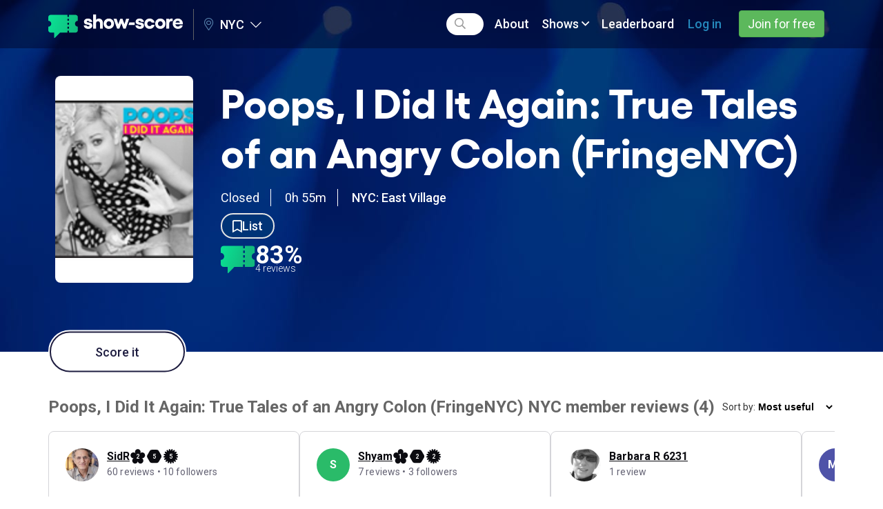

--- FILE ---
content_type: text/html; charset=utf-8
request_url: https://www.show-score.com/off-off-broadway-shows/poops-i-did-it-again-true-tales-of-an-angry-colon-fringenyc
body_size: 14627
content:
<!DOCTYPE html>
<html lang='en-us'>
<head>
<title>Show Score | Poops, I Did It Again: True Tales of an Angry Colon (FringeNYC) NYC Reviews and Tickets</title>
<meta name="description" content="Click to discover Poops, I Did It Again: True Tales of an Angry Colon (FringeNYC) NYC reviews on Show-Score. Explore fan reviews, critic reviews, find out show information and get your tickets today.">
<link rel="canonical" href="https://www.show-score.com/off-off-broadway-shows/poops-i-did-it-again-true-tales-of-an-angry-colon-fringenyc">
<link rel="alternate" href="https://www.show-score.com/off-off-broadway-shows/poops-i-did-it-again-true-tales-of-an-angry-colon-fringenyc" hreflang="en-us">
<meta property="og:title" content="Poops, I Did It Again: True Tales of an Angry Colon (FringeNYC)">
<meta property="og:site_name" content="Show Score">
<meta property="og:type" content="website">
<meta property="og:url" content="https://www.show-score.com/open-graph/show/1525">
<meta property="og:description" content="Show-Score members say: Funny, Original, Clever, Thought-provoking, Entertaining
">
<meta property="og:image" content="https://www.show-score.com/fb-posts/image/show/1525_1768543829.jpg">
<meta property="og:updated_time" content="2026-01-16T01:10:29-05:00">
<meta property="fb:app_id" content="679930868804530">
<meta name="twitter:card" content="summary_large_image">
<meta name="twitter:title" content="Poops, I Did It Again: True Tales of an Angry Colon (FringeNYC)">
<meta name="twitter:description" content="Show-Score members say: Funny, Original, Clever, Thought-provoking, Entertaining
">
<meta content='gv7c3tk85z71lfkowrhy8x233ltsb9' name='facebook-domain-verification'>

<link href='https://d4ov6iqsvotvt.cloudfront.net' rel='preconnect'>
<link rel="preload" href="https://d2kbhv4d9rykxy.cloudfront.net/assets/font-awesome/webfonts/fa-regular-400-27da0e58c35276629aa3a2da60f2dba2d1e149bda7991346de3676fcbd3db989.woff2" as="font" type="font/woff2" crossorigin="anonymous">
<link rel="preload" href="https://d2kbhv4d9rykxy.cloudfront.net/assets/font-awesome/webfonts/fa-light-300-6069894d8e39d47ebbb6723d869f4e8302f63980d403369fcb556a08b2a43f05.woff2" as="font" type="font/woff2" crossorigin="anonymous">
<link rel="preload" href="https://d2kbhv4d9rykxy.cloudfront.net/assets/font-awesome/webfonts/fa-brands-400-84abb92e6b70b787c333540b97f08e758e7fc5b1627963cd7c045eaabb8cfcef.woff2" as="font" type="font/woff2" crossorigin="anonymous">
<link rel="preload" href="https://d2kbhv4d9rykxy.cloudfront.net/assets/gellix/Gellix-Regular-7b5dc1aeba33f724aa530071bc99c336e8cb8aef02c4d8ece0b2c2f18b468aec.woff2" as="font" type="font/woff2" crossorigin="anonymous">
<link rel="preload" href="https://d2kbhv4d9rykxy.cloudfront.net/assets/gellix/Gellix-Medium-699f505963eb3e5205fcb7c294cfd0aa26bf2a018aa383d07f9543ea48ed0a24.woff2" as="font" type="font/woff2" crossorigin="anonymous">
<link rel="preload" href="https://d2kbhv4d9rykxy.cloudfront.net/assets/gellix/Gellix-SemiBold-1305d4570afa31aad3e616ee40ef22be4c836b9c7f852b18fda655e45ad1830e.woff2" as="font" type="font/woff2" crossorigin="anonymous">
<link rel="preload" href="https://d2kbhv4d9rykxy.cloudfront.net/assets/gellix/Gellix-Bold-9ca97ade87ab582e4550f60c328e0dacf939d7ff14a23cbf53908dd694ab308d.woff2" as="font" type="font/woff2" crossorigin="anonymous">

<link rel="preconnect" href="https://fonts.gstatic.com">
<link href="https://fonts.googleapis.com/css2?family=Roboto:ital,wght@0,300;0,400;0,500;0,700;1,300;1,400;1,500;1,700&display=swap" rel="stylesheet" media="print" onload="this.onload=null;this.media='all'">

<link rel="stylesheet" media="screen" href="https://d2kbhv4d9rykxy.cloudfront.net/assets/vendors_v3-e33cbbab98cdb7643ce0937e85cf5c95f3cf9a320feacc29bb816c0e6e533d34.css" />
<link rel="stylesheet" media="screen" href="https://d2kbhv4d9rykxy.cloudfront.net/assets/application_v3-20f16d5ef5daef94c7cdb74c9f3146bd53e743b81809a9ade92f26a51f1b6df4.css" />
<link rel="stylesheet" media="screen" href="https://d2kbhv4d9rykxy.cloudfront.net/packs/css/vendor-fde82a95.chunk.css" />
<link rel="stylesheet" media="screen" href="https://d2kbhv4d9rykxy.cloudfront.net/packs/css/membership_bundle~promo_ticket_bundle-afbed0f9.chunk.css" />
<link rel="stylesheet" media="screen" href="https://d2kbhv4d9rykxy.cloudfront.net/packs/css/membership_bundle-75917b78.chunk.css" />
<link rel="stylesheet" media="screen" href="https://d2kbhv4d9rykxy.cloudfront.net/packs/css/common-484225fd.chunk.css" />
<script src='https://js.sentry-cdn.com/94d427f16ee04c008379d2b50a6f9031.min.js' crossorigin="anonymous"></script>
<script>
  Sentry.onLoad(function() {
    Sentry.init({
      release: 'e680271f4184c93e55861fa6472930e112352e7a',
      environment: 'production',
      allowUrls: ['show-score.com', 'd2kbhv4d9rykxy.cloudfront.net', 'dt3e8po1jn1x3.cloudfront.net'],
      initialScope: {
        user: {}
      },
      ignoreErrors: ['Illegal invocation', 'Non-Error exception captured', 'Load failed']
    });
  });
</script>

<script>
  (function(h,o,t,j,a,r){
    h.hj=h.hj||function(){(h.hj.q=h.hj.q||[]).push(arguments)};
    h._hjSettings={hjid:5060563,hjsv:6};
    a=o.getElementsByTagName('head')[0];
    r=o.createElement('script');r.async=1;
    r.src=t+h._hjSettings.hjid+j+h._hjSettings.hjsv;
    a.appendChild(r);
  })(window,document,'https://static.hotjar.com/c/hotjar-','.js?sv=');
</script>


<script type="text/javascript">
  (function (w) {
    var s = document.createElement('script');
    s.src = 'https://survey.survicate.com/workspaces/b8b4db661b9ab54aa7f6e9bb23195e3e/web_surveys.js';
    s.async = true;
    var e = document.getElementsByTagName('script')[0];
    e.parentNode.insertBefore(s, e);
  })(window);
</script>


<script>
//<![CDATA[
window.SS={};SS.global={"dfpOptions":{"dfpID":"128739536","sizeMapping":{"default":[{"browser":[300,100],"ad_sizes":[[300,50],[300,250],[320,50]]},{"browser":[768,200],"ad_sizes":[[728,90]]},{"browser":[980,200],"ad_sizes":[[970,90],[970,500],[970,250],[970,66]]}],"vertical":[{"browser":[768,200],"ad_sizes":[[300,600]]},{"browser":[980,200],"ad_sizes":[[300,600]]}]},"enableSingleRequest":true,"collapseEmptyDivs":true,"setCentering":true}};SS.env="production";SS.signedIn=false;SS.currentEditionId=1;SS.currentEditionSlug="nyc";SS.showPatronProgramModal=false;SS.isAdminUser=false;SS.stripeKey="pk_live_c8VMIzAnFk4beGEOAj4aayKN";SS.segmentWriteKey="hPsvcEGm0ACvVJNtz6C7qX03IvkhYQOC";SS.fbAppId="679930868804530";SS.fbNamespace="show-score";SS.pageVariant="desktop";SS.requestedEditionRootPath="/";SS.permittedTrackingCategories=["functional"];SS.trackingConsentRequired=false;SS.privacyLawType="NONE";SS.segmentGlobalProperties={"point_of_sale":"web","retailer_commission_type":"NONE","retailer_department_id":1,"retailer_department_name":"Owned","retailer_id":178,"retailer_name":"Show-Score","retailer_pub_id":"showscore","retailer_vertical_id":1,"retailer_vertical_name":"Owned"};SS.segmentIdentity={"viewing_location_id":1,"viewing_location_name":"NYC"};SS.constants={"abuseReportIssueNames":{"Highly offensive/inappropriate":"inappropriate","Concerned this is a fake / shill review":"fake","Personal attack on another user or person":"personal_attack","Other strong objection":"other_objection"},"scorePositiveThreshold":70,"scoreMixedThreshold":50,"scoreUpperPositiveThreshold":85,"scoreUpperMixedThreshold":60,"scoreUpperNegativeThreshold":25,"authRequiredActions":{"score":"score","track":"track","trackShow":"track-show","trackPrice":"track-price","trackPriceV2":"track-price-v2","hide":"hide","abuse":"abuse","helpful":"helpful","follow":"follow","followInsideShowProgram":"follow-inside-program-plus","saveFilter":"save-filter","wishList":"wish-list","createDeal":"create-deal","bookPromoTicket":"book-promo-ticket","enterCreditCard":"enter-credit-card","comment":"comment","joinWaitlist":"join-waitlist"}};SS.openWishlistModal=false;
//]]>
</script>
<script src="https://d2kbhv4d9rykxy.cloudfront.net/assets/vendors_v3-32d58432470e5d1e358a932961e0f708ced0bc4f3b4bcdf09b83c940d34a0a8c.js"></script>
<script src="https://d2kbhv4d9rykxy.cloudfront.net/assets/application_v3-d115ee3577ba063f8931dea27d4052f46e2466bebe0f01a70e5884307c5cc8ef.js"></script>
<script type="application/ld+json">{"@context":"http://schema.org","itemListElement":[{"position":1,"item":{"@id":"https://www.show-score.com/","name":"Shows"},"@type":"ListItem"}],"@type":"BreadcrumbList"}</script>
<script type="application/ld+json">{"@context":"http://schema.org","name":"Poops, I Did It Again: True Tales of an Angry Colon (FringeNYC)","url":"https://www.show-score.com/off-off-broadway-shows/poops-i-did-it-again-true-tales-of-an-angry-colon-fringenyc","image":"https://d4ov6iqsvotvt.cloudfront.net/uploads/show/poster_image/1525/medium_PoopsIDidItAgainTrueTalesofanAngryColon16-4359.jpg","@type":"Product","aggregateRating":{"bestRating":100,"worstRating":0,"ratingValue":83,"reviewCount":4,"@type":"AggregateRating"},"review":[{"@context":"http://schema.org","author":{"@context":"http://schema.org","name":"Shyam","sameAs":"https://www.show-score.com/member/81853","@type":"Person"},"reviewRating":{"@context":"http://schema.org","bestRating":100,"worstRating":0,"ratingValue":75,"@type":"Rating"},"reviewBody":"Absorbing, Funny, Original, Relevant. GO IF YOU: You like one-person autobiographical shows are interested in hearing real-life experiences from someone who suffers from ulcerative colitis,.\nDON'T GO IF YOU: You don't enjoy hearing about poop, or seeing various humiliating experiences that the performer went through re-enacted on stage.\n","sameAs":"https://www.show-score.com/open-graph/user_review/124136","@type":"Review"},{"@context":"http://schema.org","author":{"@context":"http://schema.org","name":"SidR","sameAs":"https://www.show-score.com/member/92620","@type":"Person"},"reviewRating":{"@context":"http://schema.org","bestRating":100,"worstRating":0,"ratingValue":96,"@type":"Rating"},"reviewBody":"Clever, Funny, Original. GO IF YOU: You enjoy revealing, funny theater, with a dash of stand-up thrown in. Go Brie!.\nDON'T GO IF YOU: You get squeamish when the discussion turns to poop. Get over that - fast, and then go to this show. .\n","sameAs":"https://www.show-score.com/open-graph/user_review/122553","@type":"Review"},{"@context":"http://schema.org","author":{"@context":"http://schema.org","name":"Barbara R 6231","sameAs":"https://www.show-score.com/member/94101","@type":"Person"},"reviewRating":{"@context":"http://schema.org","bestRating":100,"worstRating":0,"ratingValue":90,"@type":"Rating"},"reviewBody":"Clever, Delightful, Entertaining, Funny, Thought-Provoking. GO IF YOU: you like solo shows that are both funny and serious.\nDON'T GO IF YOU: you are squeamish about people's bathroom behavior.\n","sameAs":"https://www.show-score.com/open-graph/user_review/120692","@type":"Review"},{"@context":"http://schema.org","author":{"@context":"http://schema.org","name":"Member 6226","sameAs":"https://www.show-score.com/member/91954","@type":"Person"},"reviewRating":{"@context":"http://schema.org","bestRating":100,"worstRating":0,"ratingValue":70,"@type":"Rating"},"reviewBody":"Clever, Intelligent, Original, Quirky, Thought-Provoking. GO IF YOU: for anyone who has struggled with an unusual ailment, one that society isn't yet comfortable with. Or those who love them.\nDON'T GO IF YOU: you're squeamish about bodily functions.\n","sameAs":"https://www.show-score.com/open-graph/user_review/117350","@type":"Review"}]}</script>


<meta name="csrf-param" content="authenticity_token" />
<meta name="csrf-token" content="6tmLbYJIFEejPHNsWv7giMUk08TMLLwFVNEHjBK1s4Ft8mVZPnNaQVHAvSudaMp7enNlgMWyBRcg89OwAubrwQ" />
<meta name="csp-nonce" />
<link href='/webmanifests' rel='manifest'>
<link href='https://d2kbhv4d9rykxy.cloudfront.net/assets/apple-touch-icon-c6200c9822af8a301654011794a1de37ce659cb4037dd73a2b327c64db42f1f9.png' rel='apple-touch-icon'>
<link href='https://d2kbhv4d9rykxy.cloudfront.net/assets/icon-f88d83923107c58a348dbc6f102e89c31f3824cded9fd45f5437786d7cfeb062.svg' rel='icon' type='image/svg+xml'>
<link rel="shortcut icon" type="image/x-icon" href="https://d2kbhv4d9rykxy.cloudfront.net/assets/favicon-b48fd9122981448f30ed8879033467df30d423d872503455ab4e53e62f8808d0.ico" />

<meta content='Show-Score' name='apple-mobile-web-app-title'>
<meta content='width=device-width, initial-scale=1' name='viewport'>

<!-- Segment Consent Manager (docs: https://github.com/segmentio/consent-manager) -->
<script>
window.consentManagerConfig = function(exports) {
    var React = exports.React

    // Use your enhanced privacy law detection
    var shouldRequireConsent = function() {
      return SS.trackingConsentRequired
    }

    var bannerContent = React.createElement(
      'span',
      null,
      'We use cookies to collect data that improves your experience on our site. By using our website, you\'re agreeing to the collection of data as described in our ',
      React.createElement('a', { href: '/uk/privacy_policy/', target: '_blank' }, 'Privacy Policy'),
    )

    var bannerSubContent = null
    var preferencesDialogTitle = 'Website Data Collection Preferences'
    var preferencesDialogContent = 'We use data collected by cookies and JavaScript libraries to improve your browsing experience, analyze site traffic, deliver personalized advertisements, and increase the overall performance of our site.'
    var cancelDialogTitle = 'Are you sure you want to cancel?'
    var cancelDialogContent = 'Your preferences have not been saved. By continuing to use our website, you\'re agreeing to our Privacy Policy.'

    var preferencesDialogTemplate = {
      categories: [
        {
          key: 'functional',
          name: 'Functionality',
          description: 'To remember the choices you have made so we can provide you with a more personalised experience.',
          example: ''
        },
        {
          key: 'marketing',
          name: 'Performance (Marketing and Analytics)',
          description: 'To collect information on how visitors use Our Site including the pages visited and most frequented as well as the sources of our traffic. They are used to help us improve how Our Site works.',
          example: ''
        },
        {
          key: 'advertising',
          name: 'Advertising',
          description: 'To deliver more relevant ads, and to make sure you don\'t see the same adverts over and over again.',
          example: ''
        },
        {
          key: 'essential',
          name: 'Strictly Necessary',
          description: 'We use browser cookies that are necessary for the site to work as intended.',
          example: 'You can disable these cookies in your browser settings but if you do the site may not work as intended.'
        }
      ]
    }

    var bannerActionsBlock = function({ acceptAll, changePreferences }) {
      return React.createElement(
        "div",
        null,
        React.createElement(
          "button",
          {
            type: "button",
            className: "btn btn-success consent-manager__btn-accept",
            onClick: function() {
              acceptAll()
            }
          },
          "I Agree"
        ),
        React.createElement(
          "button",
          {
            type: "button",
            className: "btn btn-default consent-manager__btn-reject",
            onClick: changePreferences
          },
          "Change preferences"
        ),
      );
    }

    exports.preferences.onPreferencesSaved(function(prefs) {
      window.location.reload();
    })

    return {
      container: '#consent-manager',
      writeKey: SS.segmentWriteKey,
      shouldRequireConsent: shouldRequireConsent,
      bannerContent: bannerContent,
      bannerSubContent: bannerSubContent,
      bannerActionsBlock: bannerActionsBlock,
      preferencesDialogTitle: preferencesDialogTitle,
      preferencesDialogContent: preferencesDialogContent,
      cancelDialogTitle: cancelDialogTitle,
      cancelDialogContent: cancelDialogContent,
      bannerBackgroundColor: '#1e1d40',
      bannerTextColor: '#fff',
      bannerHideCloseButton: true,
      preferencesDialogTemplate: preferencesDialogTemplate,
    }
}
</script>
<!-- Load Prebuilt Consent Manager UI -->
<script src="https://unpkg.com/@segment/consent-manager@5.4.0/standalone/consent-manager.js" defer></script>

<!--Load Analytics.js -->
<script>
  !function () {
    var analytics = window.analytics = window.analytics || [];
    if (!analytics.initialize) if (analytics.invoked) window.console && console.error && console.error("Segment snippet included twice."); else {
      analytics.invoked = !0;
      analytics.methods = [
        "trackSubmit",
        "trackClick",
        "trackLink",
        "trackForm",
        "pageview",
        "identify",
        "reset",
        "group",
        "track",
        "ready",
        "alias",
        "debug",
        "page",
        "once",
        "off",
        "on",
        "addIntegrationMiddleware",
        "setAnonymousId",
        "addSourceMiddleware",
        "addDestinationMiddleware"
      ];
      analytics.factory = function (e) {
        return function () {
          var t = Array.prototype.slice.call(arguments);
          t.unshift(e);
          analytics.push(t);
          return analytics
        }
      };
      for (var e = 0; e < analytics.methods.length; e++) {
        var key = analytics.methods[e];
        analytics[key] = analytics.factory(key)
      }
      analytics.load = function (key, e) {
        var t = document.createElement("script");
        t.type = "text/javascript";
        t.async = !0;
        t.src = "https://cdn.segment.com/analytics.js/v1/" + key + "/analytics.min.js";
        var n = document.getElementsByTagName("script")[0];
        n.parentNode.insertBefore(t, n);
        analytics._loadOptions = e
      };
      analytics.SNIPPET_VERSION = "4.13.1";
      analytics.page(SS.segmentGlobalProperties);
    }
  }();
</script>

<script>
  !function () {
    var analytics = window.analytics = window.analytics || [];

    if (SS.userPubId) {
      analytics.identify(SS.userPubId, SS.segmentIdentity);
    } else {
      analytics.identify(SS.segmentIdentity);
    }
  }();
</script>


<script>
  if (SS.userId) {
    window.dataLayer = window.dataLayer || []
    window.dataLayer.push({ userId: SS.userId, userReviewsCount: SS.userReviewsCount });
  }
</script>

<!-- Google Tag Manager -->
<script>(function(w,d,s,l,i){w[l]=w[l]||[];w[l].push({'gtm.start':
new Date().getTime(),event:'gtm.js'});var f=d.getElementsByTagName(s)[0],
j=d.createElement(s),dl=l!='dataLayer'?'&l='+l:'';j.async=true;j.src=
'https://www.googletagmanager.com/gtm.js?id='+i+dl;f.parentNode.insertBefore(j,f);
})(window,document,'script','dataLayer','GTM-PR8W3C');</script>
<!-- End Google Tag Manager -->



</head>
<body class='guest-user'>
<nav class='mobile-nav js-mobile-nav'>
<div class='header__menu js-header__menu'>
<div class='navbar-form header__search hidden-xs hidden-sm js-header__search-container' role='search'>
<div class='form-group header__search-form-group js-header__search-form-group'>
<i class="fa-search far"></i>
<input type="text" name="search" id="search-subnavbar-mobile" class="form-control js-header__search-field" autocomplete="false" aria-label="Search" />
</div>
</div>
<ul class='nav navbar-nav'>
<li class='visible-xs-block visible-sm-block'>
<a href="/"><i class="fa-home far"></i> Home
</a></li>
<li class='visible-xs-block hidden-sm'>
<a href="/us/sfo"><i class="fa-map-marker-alt far"></i> San Francisco
</a></li>
<li class='visible-xs-block hidden-sm'>
<a href="/us/nyc"><i class="fa-map-marker-alt far"></i> NYC
</a></li>
<li class='visible-xs-block hidden-sm'>
<a href="/uk/london"><i class="fa-map-marker-alt far"></i> London
</a></li>
<li class='visible-xs-block hidden-sm'>
<a href="/us/la"><i class="fa-map-marker-alt far"></i> LA &amp; OC
</a></li>
<li class='visible-xs-block hidden-sm'>
<a href="/us/dc"><i class="fa-map-marker-alt far"></i> DC
</a></li>
<li class='visible-xs-block hidden-sm'>
<a href="/us/chicago"><i class="fa-map-marker-alt far"></i> Chicago
</a></li>
<li><a href="/about">About</a></li>
<li class='dropdown navbar__shows-dropdown-container'>
<div class='navbar__dropdown navbar__shows-dropdown'>
<a class='dropdown-toggle dropdown-button' data-toggle='dropdown' href='#'>
Shows <i class="fa-angle-down far"></i>
</a>
<div class='dropdown-menu'>
<div class='navbar__shows-dropdown-menu'>
<div class='navbar__shows-dropdown-col'>
<div>
<div class='navbar__dropdown-header'>Broadway shows</div>
<ul class='list-unstyled'>
<li><a class="navbar-dropdown__link" href="/broadway-shows">Broadway Reviews</a></li>
<li><a class="navbar-dropdown__link" href="/categories/best-and-top-scoring-shows-on-broadway">Best Shows on Broadway</a></li>
</ul>
</div>
<div>
<div class='navbar__dropdown-header -next'>Beyond Broadway</div>
<ul class='list-unstyled'>
<li><a class="navbar-dropdown__link" href="/off-broadway-shows">Off-Broadway Reviews</a></li>
<li><a class="navbar-dropdown__link" href="/categories/best-and-top-scoring-shows-off-broadway">Best Shows Off-Broadway</a></li>
<li><a class="navbar-dropdown__link" href="/off-off-broadway-shows">Off-Off Broadway Reviews</a></li>
</ul>
</div>
</div>
<div class='navbar__shows-dropdown-col'>
<div>
<div class='navbar__dropdown-header'>Best Shows In NYC</div>
<ul class='list-unstyled'>
<li><a class="navbar-dropdown__link" href="/categories/audience-acclaimed-shows">Audience Acclaimed Shows</a></li>
<li><a class="navbar-dropdown__link" href="/categories/critics-picks">Critics Picks</a></li>
</ul>
</div>
</div>
<div class='navbar__shows-dropdown-col'>
<div>
<div class='navbar__dropdown-header'>Power Search</div>
<ul class='list-unstyled'>
<li><a class="navbar-dropdown__link" href="/shows/all?opened=yes">Filter Shows by type, date, and place</a></li>
</ul>
</div>
</div>
</div>
</div>
</div>


</li>
<li></li>
<li>
<a class="-light-blue-inverted" href="/users/sign_in">Log in</a>
</li>
<li>
<div class='header__sign-in-btn'>
<a class="btn btn-success header__join-btn" href="/users/sign_up">Join for free</a>
</div>
</li>
</ul>
</div>

</nav>
<div class='page-container js-page-container'>

<div class='js-desktop-nav'>
<div class='navigation clearfix'>
<nav class='navbar navbar-static-top'>
<div class='container js-navbar-container'>
<div class='navbar-header'>
<div class='search-suggestions__wrapper js-search-suggestions__wrapper hidden'></div>
<div class='navbar-header__left'>
<div class='navbar-header__toggle js-navbar-header__menu-toggle-btn'>
<div class='activity-feed__mobile-indicator js-activity-feed__mobile-indicator hidden'></div>
<i class="fa-bars far"></i>
</div>
</div>
<div class='navbar-header__center js-navbar-header__center'>
<a title="Show-Score" href="/"><div class='header__logo'></div>
</a><div class='navbar-header__editions js-navbar-header__editions'>
<a class='js-navbar-header-editions__toggle-dropdown'>
<i class="fa-map-marker-alt fal navbar-header-editions__map-icon"></i>
NYC
<i class="fa-chevron-down fal navbar-header-editions__caret"></i>
</a>
<div class='navbar-header-editions__dropdown js-navbar-header-editions__dropdown'>
<ul>
<li>
<a href="/us/sfo">San Francisco</a>
</li>
<li>
<a href="/uk/london">London</a>
</li>
<li>
<a href="/us/la">LA &amp; OC</a>
</li>
<li>
<a href="/us/dc">DC</a>
</li>
<li>
<a href="/us/chicago">Chicago</a>
</li>
</ul>
</div>
</div>

</div>
<div class='navbar-header__right js-navbar-header__right'>
<div class='navbar-header__toggle js-navbar-header__mobile-search-btn'>
<i class="fa-search far"></i>
</div>
</div>
<div class='navbar-header__search js-navbar-header__search'>
<div class='navbar-form header__search' role='search'>
<div class='form-group'>
<i class="fa-search far"></i>
<input type="text" name="search" id="search-navbar" autocomplete="false" class="form-control js-header__search-field" aria-label="Search" />
</div>
</div>
</div>
</div>
<div class='header__menu js-header__menu'>
<div class='navbar-form header__search hidden-xs hidden-sm js-header__search-container' role='search'>
<div class='form-group header__search-form-group js-header__search-form-group js-header__search-form-group-desktop'>
<i class="fa-search far"></i>
<input type="text" name="search" id="search-subnavbar-desktop" class="form-control js-header__search-field" autocomplete="false" aria-label="Search" />
</div>
</div>
<ul class='nav navbar-nav'>
<li class='visible-xs-block visible-sm-block'>
<a href="/"><i class="fa-home far"></i> Home
</a></li>
<li class='visible-xs-block hidden-sm'>
<a href="/us/sfo"><i class="fa-map-marker-alt far"></i> San Francisco
</a></li>
<li class='visible-xs-block hidden-sm'>
<a href="/us/nyc"><i class="fa-map-marker-alt far"></i> NYC
</a></li>
<li class='visible-xs-block hidden-sm'>
<a href="/uk/london"><i class="fa-map-marker-alt far"></i> London
</a></li>
<li class='visible-xs-block hidden-sm'>
<a href="/us/la"><i class="fa-map-marker-alt far"></i> LA &amp; OC
</a></li>
<li class='visible-xs-block hidden-sm'>
<a href="/us/dc"><i class="fa-map-marker-alt far"></i> DC
</a></li>
<li class='visible-xs-block hidden-sm'>
<a href="/us/chicago"><i class="fa-map-marker-alt far"></i> Chicago
</a></li>
<li><a href="/about">About</a></li>
<li class='dropdown navbar__shows-dropdown-container'>
<div class='navbar__dropdown navbar__shows-dropdown'>
<a class='dropdown-toggle dropdown-button' data-toggle='dropdown' href='#'>
Shows <i class="fa-angle-down far"></i>
</a>
<div class='dropdown-menu'>
<div class='navbar__shows-dropdown-menu'>
<div class='navbar__shows-dropdown-col'>
<div>
<div class='navbar__dropdown-header'>Broadway shows</div>
<ul class='list-unstyled'>
<li><a class="navbar-dropdown__link" href="/broadway-shows">Broadway Reviews</a></li>
<li><a class="navbar-dropdown__link" href="/categories/best-and-top-scoring-shows-on-broadway">Best Shows on Broadway</a></li>
</ul>
</div>
<div>
<div class='navbar__dropdown-header -next'>Beyond Broadway</div>
<ul class='list-unstyled'>
<li><a class="navbar-dropdown__link" href="/off-broadway-shows">Off-Broadway Reviews</a></li>
<li><a class="navbar-dropdown__link" href="/categories/best-and-top-scoring-shows-off-broadway">Best Shows Off-Broadway</a></li>
<li><a class="navbar-dropdown__link" href="/off-off-broadway-shows">Off-Off Broadway Reviews</a></li>
</ul>
</div>
</div>
<div class='navbar__shows-dropdown-col'>
<div>
<div class='navbar__dropdown-header'>Best Shows In NYC</div>
<ul class='list-unstyled'>
<li><a class="navbar-dropdown__link" href="/categories/audience-acclaimed-shows">Audience Acclaimed Shows</a></li>
<li><a class="navbar-dropdown__link" href="/categories/critics-picks">Critics Picks</a></li>
</ul>
</div>
</div>
<div class='navbar__shows-dropdown-col'>
<div>
<div class='navbar__dropdown-header'>Power Search</div>
<ul class='list-unstyled'>
<li><a class="navbar-dropdown__link" href="/shows/all?opened=yes">Filter Shows by type, date, and place</a></li>
</ul>
</div>
</div>
</div>
</div>
</div>


</li>
<li><a class="js-navbar-last-item-desktop" href="/leaderboard">Leaderboard</a></li>
<li>
<a class="-light-blue-inverted" href="/users/sign_in">Log in</a>
</li>
<li>
<div class='header__sign-in-btn'>
<a class="btn btn-success header__join-btn" href="/users/sign_up">Join for free</a>
</div>
</li>
</ul>
</div>

</div>
</nav>
</div>
<script>
  (function() {
    $(function() {
      new SS.V2.Common.SearchField();
      new SS.V2.Common.SearchSuggestions();
      new SS.V2.Common.Navbar();
      return new SS.V2.Common.EditionSelect();
    });
  
  }).call(this);
</script>

</div>

<div data-placement="under_navbar" class="js-das-placeholder ad-under-navbar"></div>
<div data-placement="under_navbar_adsense" class="js-das-placeholder ad-under-navbar"></div>

<div class='content js-content'>
<div class='show-page-v2'>
<div class='spotlights-background'>

<div data-placement="inside_spotlights" class="js-das-placeholder ad-under-navbar"></div>
<div data-placement="site_takeover" class="js-das-placeholder ad-under-navbar"></div>
<div class='container'>
<div class='show-page-v2__header'>
<div class='show-page-v2__poster'>
<img class="img-responsive lazyload lazyload__blur-up" data-src="https://d4ov6iqsvotvt.cloudfront.net/uploads/show/poster_image/1525/medium_PoopsIDidItAgainTrueTalesofanAngryColon16-4359.jpg" alt="Poops, I Did It Again: True Tales of an Angry Colon (FringeNYC)" src="https://d4ov6iqsvotvt.cloudfront.net/uploads/show/poster_image/1525/fuzzy_PoopsIDidItAgainTrueTalesofanAngryColon16-4359.jpg" />
</div>
<div class='show-page-v2__info'>
<div class='show-page-v2__title'>
Poops, I Did It Again: True Tales of an Angry Colon (FringeNYC)
</div>
<div class='show-page-v2__info-top-line'>
Closed
<span class='show-page-v2__info-top-line-delimiter'></span>
0h 55m
<span class='show-page-v2__info-top-line-delimiter'></span>
<a target="_blank" rel="nofollow noopener" class="fw-500 -white-inverted" href="https://maps.google.com/?q=40.7190983,-73.9862607">NYC: East Village
</a></div>
<div>
<div class='show-page-v2__track-links-wrapper'>
<a title="Get alerts about this show" aria-label="Get alerts about this show" class="-white-inverted show-page-v2__track-links-button done-undone-btn js-track-show" data-id="1525" data-toggle="tooltip" data-container="body" data-new-tracking-path="/user_tracked_shows/new.json?show_id=1525" data-edit-tracking-path="/user_tracked_shows/1525/edit.json" data-post-follow-modal="true" href="#"><span class='undone-text'>
<i class="fa-bookmark far"></i>
<span>List</span>
</span>
<span class='done-text'>
<i class="fa-bookmark fas"></i>
</span>
</a></div>

</div>
<div class='show-page-v2__scoring'>
<div style='display: flex; align-items: flex-start; gap: 10px;'>
<img height="40" src="https://d2kbhv4d9rykxy.cloudfront.net/assets/v2/year_in_reviews/sc-ticket-logo-green-63321e055b465445aae88ca91f61d4d7863f5203d700a68c8c144c41b5a8b533.svg" />
<div style='display: flex; align-items: flex-start; gap: 10px; flex-direction: column;'>
<span style='font-size: 36px; font-weight: 700; line-height: 0.8;'>
83%
</span>
<span style='font-size: 14px; font-weight: 300; line-height: 0.8; white-space: nowrap;'>
4 reviews
</span>
</div>
</div>
</div>

<a class="edit-link -light-gray admin-link" style="display:none;" rel="nofollow" target="_blank" href="/admin/shows/poops-i-did-it-again-true-tales-of-an-angry-colon-fringenyc/edit"><i class="fa-eye far"></i> View in admin
</a></div>
</div>
</div>
</div>
<div class='container'>

<div class='show-page-v2__header-buttom'>
<div class='show-page-v2__header-bottons -single-button'>
<div class='show-page-v2__header-btn-wrap'>
<a title="Improve our accuracy for you and&lt;br/&gt;help others find shows they&#39;ll love" class="show-page-v2__header-score-btn done-undone-btn js-seen-show js-review-show" data-launch-review="true" data-id="1525" data-show-name="Poops, I Did It Again: True Tales of an Angry Colon (FringeNYC)" data-toggle="tooltip" data-container="body" data-html="true" data-action="score" href="#"><span>Score it</span>
</a>
</div>
</div>
</div>
</div>

<div class='container mb4'>
<div class='review-scrollable-list with-reviews'>
<review-scrollable-list showId="1525" enableFilters="true" theme="show_score" reviewSummary="{&quot;adjectives&quot;:[&quot;Funny&quot;,&quot;Original&quot;,&quot;Clever&quot;,&quot;Thought-provoking&quot;,&quot;Entertaining&quot;],&quot;audienceAcclaimed&quot;:false,&quot;fiveStarScore&quot;:4.2,&quot;reviewsCount&quot;:4,&quot;score&quot;:83,&quot;scoreDescription&quot;:&quot;Great&quot;,&quot;shortReviewsCount&quot;:&quot;4&quot;,&quot;title&quot;:&quot;Poops, I Did It Again: True Tales of an Angry Colon (FringeNYC)&quot;,&quot;topLocation&quot;:&quot;NYC&quot;,&quot;url&quot;:&quot;https://www.show-score.com/off-off-broadway-shows/poops-i-did-it-again-true-tales-of-an-angry-colon-fringenyc&quot;,&quot;scoreDistributionPercentages&quot;:{&quot;positive&quot;:100,&quot;mixed&quot;:0,&quot;negative&quot;:0}}" initialReviews="[{&quot;adjectives&quot;:&quot;Funny, Original, Clever&quot;,&quot;adjectivesWithEmojis&quot;:[{&quot;name&quot;:&quot;Funny&quot;,&quot;emoji&quot;:&quot;😂&quot;},{&quot;name&quot;:&quot;Original&quot;,&quot;emoji&quot;:&quot;🆕&quot;},{&quot;name&quot;:&quot;Clever&quot;,&quot;emoji&quot;:&quot;🦊&quot;}],&quot;comment&quot;:&quot;See it if: you enjoy revealing, funny theater, with a dash of stand-up thrown in. Go Brie!. Do not see it if: you get squeamish when the discussion turns to poop. Get over that - fast, and then go to this show&quot;,&quot;fiveStarScore&quot;:4.8,&quot;helpfulVotesCount&quot;:1,&quot;id&quot;:506963,&quot;liked&quot;:false,&quot;score&quot;:96.0,&quot;showtimeDate&quot;:null,&quot;url&quot;:&quot;https://www.show-score.com/off-off-broadway-shows/poops-i-did-it-again-true-tales-of-an-angry-colon-fringenyc?utm_campaign=poops-i-did-it-again-true-tales-of-an-angry-colon-fringenyc\u0026utm_medium=referral\u0026utm_source=ss#%23trusted_review_506963&quot;,&quot;verified&quot;:false,&quot;author&quot;:{&quot;avatarUrl&quot;:&quot;https://d4ov6iqsvotvt.cloudfront.net/uploads/user/avatar/92620/thumb_1565023697-96E305E1-80FE-4425-9FF2-EBCF2DD26A8B.jpeg&quot;,&quot;displayName&quot;:&quot;SidR&quot;,&quot;external&quot;:false,&quot;followersCount&quot;:10,&quot;following&quot;:false,&quot;id&quot;:92620,&quot;reviewsCount&quot;:60,&quot;profileUrl&quot;:&quot;https://www.show-score.com/member/sidr&quot;,&quot;badges&quot;:[{&quot;id&quot;:18502,&quot;level&quot;:2,&quot;tooltip&quot;:&quot;Tastemaker 2, based on the number of people following this person. See show-score.com/support for details.&quot;,&quot;type&quot;:&quot;Badges::Tastemaker&quot;},{&quot;id&quot;:16482,&quot;level&quot;:5,&quot;tooltip&quot;:&quot;Reviewer 5, based on the number of reviews written by this person. See show-score.com/support for details.&quot;,&quot;type&quot;:&quot;Badges::Reviewer&quot;},{&quot;id&quot;:18006,&quot;level&quot;:5,&quot;tooltip&quot;:&quot;Helpful 5, based on helpful votes for reviews written by this person. See show-score.com/support for details.&quot;,&quot;type&quot;:&quot;Badges::Helpful&quot;}]}},{&quot;adjectives&quot;:&quot;Funny, Original, Absorbing, Relevant&quot;,&quot;adjectivesWithEmojis&quot;:[{&quot;name&quot;:&quot;Funny&quot;,&quot;emoji&quot;:&quot;😂&quot;},{&quot;name&quot;:&quot;Original&quot;,&quot;emoji&quot;:&quot;🆕&quot;},{&quot;name&quot;:&quot;Absorbing&quot;,&quot;emoji&quot;:&quot;🧽&quot;},{&quot;name&quot;:&quot;Relevant&quot;,&quot;emoji&quot;:&quot;🎯&quot;}],&quot;comment&quot;:&quot;See it if: you like one-person autobiographical shows are interested in hearing real-life experiences from someone who suffers from ulcerative colitis,. Do not see it if: you don&#39;t enjoy hearing about poop, or seeing various humiliating experiences that the performer went through re-enacted on stage&quot;,&quot;fiveStarScore&quot;:3.8,&quot;helpfulVotesCount&quot;:0,&quot;id&quot;:506964,&quot;liked&quot;:false,&quot;score&quot;:75.0,&quot;showtimeDate&quot;:null,&quot;url&quot;:&quot;https://www.show-score.com/off-off-broadway-shows/poops-i-did-it-again-true-tales-of-an-angry-colon-fringenyc?utm_campaign=poops-i-did-it-again-true-tales-of-an-angry-colon-fringenyc\u0026utm_medium=referral\u0026utm_source=ss#%23trusted_review_506964&quot;,&quot;verified&quot;:false,&quot;author&quot;:{&quot;avatarUrl&quot;:null,&quot;displayName&quot;:&quot;Shyam&quot;,&quot;external&quot;:false,&quot;followersCount&quot;:3,&quot;following&quot;:false,&quot;id&quot;:81853,&quot;reviewsCount&quot;:7,&quot;profileUrl&quot;:&quot;https://www.show-score.com/member/shyam&quot;,&quot;badges&quot;:[{&quot;id&quot;:58171,&quot;level&quot;:1,&quot;tooltip&quot;:&quot;Tastemaker 1, based on the number of people following this person. See show-score.com/support for details.&quot;,&quot;type&quot;:&quot;Badges::Tastemaker&quot;},{&quot;id&quot;:16232,&quot;level&quot;:2,&quot;tooltip&quot;:&quot;Reviewer 2, based on the number of reviews written by this person. See show-score.com/support for details.&quot;,&quot;type&quot;:&quot;Badges::Reviewer&quot;},{&quot;id&quot;:17238,&quot;level&quot;:2,&quot;tooltip&quot;:&quot;Helpful 2, based on helpful votes for reviews written by this person. See show-score.com/support for details.&quot;,&quot;type&quot;:&quot;Badges::Helpful&quot;}]}},{&quot;adjectives&quot;:&quot;Funny, Clever, Delightful, Thought-provoking, Entertaining&quot;,&quot;adjectivesWithEmojis&quot;:[{&quot;name&quot;:&quot;Funny&quot;,&quot;emoji&quot;:&quot;😂&quot;},{&quot;name&quot;:&quot;Clever&quot;,&quot;emoji&quot;:&quot;🦊&quot;},{&quot;name&quot;:&quot;Delightful&quot;,&quot;emoji&quot;:&quot;😊&quot;},{&quot;name&quot;:&quot;Thought-provoking&quot;,&quot;emoji&quot;:&quot;✏️&quot;},{&quot;name&quot;:&quot;Entertaining&quot;,&quot;emoji&quot;:&quot;🎉&quot;}],&quot;comment&quot;:&quot;See it if: you like solo shows that are both funny and serious. Do not see it if: you are squeamish about people&#39;s bathroom behavior&quot;,&quot;fiveStarScore&quot;:4.5,&quot;helpfulVotesCount&quot;:0,&quot;id&quot;:506962,&quot;liked&quot;:false,&quot;score&quot;:90.0,&quot;showtimeDate&quot;:null,&quot;url&quot;:&quot;https://www.show-score.com/off-off-broadway-shows/poops-i-did-it-again-true-tales-of-an-angry-colon-fringenyc?utm_campaign=poops-i-did-it-again-true-tales-of-an-angry-colon-fringenyc\u0026utm_medium=referral\u0026utm_source=ss#%23trusted_review_506962&quot;,&quot;verified&quot;:false,&quot;author&quot;:{&quot;avatarUrl&quot;:&quot;https://d4ov6iqsvotvt.cloudfront.net/uploads/user/avatar/94101/thumb_13244666_10154960209373881_5546628347548532105_n.jpg&quot;,&quot;displayName&quot;:&quot;Barbara R 6231&quot;,&quot;external&quot;:false,&quot;followersCount&quot;:0,&quot;following&quot;:false,&quot;id&quot;:94101,&quot;reviewsCount&quot;:1,&quot;profileUrl&quot;:&quot;https://www.show-score.com/member/barbara-r-6231&quot;}},{&quot;adjectives&quot;:&quot;Original, Clever, Intelligent, Thought-provoking, Quirky&quot;,&quot;adjectivesWithEmojis&quot;:[{&quot;name&quot;:&quot;Original&quot;,&quot;emoji&quot;:&quot;🆕&quot;},{&quot;name&quot;:&quot;Clever&quot;,&quot;emoji&quot;:&quot;🦊&quot;},{&quot;name&quot;:&quot;Intelligent&quot;,&quot;emoji&quot;:&quot;🤓&quot;},{&quot;name&quot;:&quot;Thought-provoking&quot;,&quot;emoji&quot;:&quot;✏️&quot;},{&quot;name&quot;:&quot;Quirky&quot;,&quot;emoji&quot;:&quot;🤪&quot;}],&quot;comment&quot;:&quot;See it if: for anyone who has struggled with an unusual ailment, one that society isn&#39;t yet comfortable with. Or those who love them. Do not see it if: you&#39;re squeamish about bodily functions&quot;,&quot;fiveStarScore&quot;:3.5,&quot;helpfulVotesCount&quot;:0,&quot;id&quot;:506961,&quot;liked&quot;:false,&quot;score&quot;:70.0,&quot;showtimeDate&quot;:null,&quot;url&quot;:&quot;https://www.show-score.com/off-off-broadway-shows/poops-i-did-it-again-true-tales-of-an-angry-colon-fringenyc?utm_campaign=poops-i-did-it-again-true-tales-of-an-angry-colon-fringenyc\u0026utm_medium=referral\u0026utm_source=ss#%23trusted_review_506961&quot;,&quot;verified&quot;:false,&quot;author&quot;:{&quot;avatarUrl&quot;:null,&quot;displayName&quot;:&quot;Member 6226&quot;,&quot;external&quot;:false,&quot;followersCount&quot;:1,&quot;following&quot;:false,&quot;id&quot;:91954,&quot;reviewsCount&quot;:2,&quot;profileUrl&quot;:&quot;https://www.show-score.com/member/member-6226&quot;}}]"></review-scrollable-list>
</div>

<div class='row'>
<div class='col-sm-6'>
<div class='show-page-v2__rating-bars'>
<div class='show-page-v2__rating-bars-title'>
83%<sup><i class="fa-info-circle fal" title="<div class=&quot;score-description-tooltip&quot;> <span class=&quot;score-description-tooltip__range&quot;>91-100</span><span class=&quot;score-description-tooltip__description positive&quot;>Must See!</span><span class=&quot;score-description-tooltip__range&quot;>85-90</span><span class=&quot;score-description-tooltip__description positive&quot;>Excellent</span><span class=&quot;score-description-tooltip__range&quot;>80-84</span><span class=&quot;score-description-tooltip__description positive&quot;>Great</span><span class=&quot;score-description-tooltip__range&quot;>70-79</span><span class=&quot;score-description-tooltip__description positive&quot;>Good</span><span class=&quot;score-description-tooltip__range&quot;>50-69</span><span class=&quot;score-description-tooltip__description mixed&quot;>Average</span><span class=&quot;score-description-tooltip__range&quot;>35-49</span><span class=&quot;score-description-tooltip__description negative&quot;>Unpopular</span><span class=&quot;score-description-tooltip__range&quot;>0-34</span><span class=&quot;score-description-tooltip__description no-score&quot;>Bad</span> </div>" data-toggle="tooltip" data-html="true"></i></sup></div>
<div class='show-page-v2__rating-bars-reviews-counter'>
(4 Ratings)
</div>
<div class='show-page-v2__rating-bars-bar-title'>Positive</div>
<div class='show-page-v2__rating-bars-bar-wrap'>
<div aria-label='Positive reviews' aria-valuemax='100' aria-valuemin='0' aria-valuenow='100' class='show-page-v2__rating-bars-bar -positive' role='progressbar' style='width:max(100%,20px);'></div>
</div>
<div class='show-page-v2__rating-bars-bar-percentage'>100%</div>
<div class='show-page-v2__rating-bars-bar-title'>Mixed</div>
<div class='show-page-v2__rating-bars-bar-wrap'>
<div aria-label='Mixed reviews' aria-valuemax='100' aria-valuemin='0' aria-valuenow='0' class='show-page-v2__rating-bars-bar -mixed' role='progressbar' style='width:0;'></div>
</div>
<div class='show-page-v2__rating-bars-bar-percentage'>0%</div>
<div class='show-page-v2__rating-bars-bar-title'>Negative</div>
<div class='show-page-v2__rating-bars-bar-wrap'>
<div aria-label='Negative reviews' aria-valuemax='100' aria-valuemin='0' aria-valuenow='0' class='show-page-v2__rating-bars-bar -negative' role='progressbar' style='width:0;'></div>
</div>
<div class='show-page-v2__rating-bars-bar-percentage'>0%</div>
</div>

<div class='show-page-v2__members-say-title'>
Members say
<div class='show-page-v2__members-say'>
Funny, Original, Clever, Thought-provoking, Entertaining
</div>
</div>

</div>
<div class='col-sm-6'>
<div class='show-page-v2__about-header'>
<h2 class='show-page-v2__h2'>
About the Show
</h2>
</div>
<div class='show-page-v2__about text-justify'>
<p>Part of <a href="/fringenyc">FringeNYC</a>: Everybody poops. Brie just does it more than others. Join her as she relates some of the totally true funny, sad, mortifying, and disgusting moments she has dealt with as a sufferer of Ulcerative Colitis.</p>
<div class='js-read-more-text hidden'>
<p>Categories: Solo Show, Comedy, National. Written by Brie Henderson. Directed by Brie Henderson.</p>
</div><span class='js-read-more-btn done-undone-btn'><a class='undone-text -tt-highlight fw-400' href='#'>Read more</a>
<a class='done-text -tt-highlight fw-400' href='#'>Show less</a></span></div>

</div>
</div>
<h2 class='show-page-v2__h2 mt0'>
Critic Reviews (1)
</h2>
<div class='scrollable-block js-scrollable-block js-show-page-v2__critic-reviews -with-margin-bottom' data-next-page-path='/shows/poops-i-did-it-again-true-tales-of-an-angry-colon-fringenyc/paginate_critic_reviews' data-steps='{&quot;default&quot;:2}' data-total-count='1'>
<div class='scrollable-block__next-page-btn hidden js-scrollable-block__next-page-btn'>
<i class="fa-angle-right far"></i>
</div>
<div class='scrollable-block__prev-page-btn hidden js-scrollable-block__prev-page-btn'>
<i class="fa-angle-left far"></i>
</div>
<div class='scrollable-block__container js-scrollable-block__container'>
<div class='scrollable-block__elements js-scrollable-block__elements'>
<div class='scrollable-block__element -slim-gutters-xs -xs-95 -sm-1-of-2 js-scrollable-block__element'>
<div class='review-tile-v2 -critic' id='critic_review_12838'>
<div class='review-tile-v2__header'>
<div class='review-tile-v2__avatar'>
<div class='embed-responsive embed-responsive-1by1'>
<div class='embed-responsive-item'>
<div class='user-avatar-v2'>
<img data-src="https://d4ov6iqsvotvt.cloudfront.net/uploads/outlet/logo/246/thumb_theasylogo_1x.jpg" class="img-responsive lazyload lazyload__blur-up" style="width:100%" alt="Theatre is Easy" src="https://d2kbhv4d9rykxy.cloudfront.net/assets/common/white-pixel-4dd1d52fdc11b841f5f6ca2bd483c058efa30c7d7455b1dccce2ba8119bf1327.gif" />
</div>
</div>
</div>

</div>
<div class='review-tile-v2__critic-info'>
<div class='review-tile-v2__date'>
August 15th, 2016
</div>
<div class='review-tile-v2__authors'>
<a class="-black" target="_blank" rel="noopener" href="/member/audrey-frischman">Audrey Frischman</a>
</div>
</div>
<div class='review-tile-v2__follow-and-share'>
<a class="-tt-blueberry-100 ss-follow-btn js-follow-btn " data-id="92842" data-type="User" data-action="follow" data-loading-text="<i class=&quot;fa-spinner far fa-spin &quot;></i>" title="Following" href="#"><span class='not-followed-text'><i class="fa-user-plus far"></i></span>
<span class='followed-text'><i class="fa-user-check far"></i></span>
<span class='followed-text-hover'><i class="fa-user-minus far"></i></span>
</a>
</div>
</div>

<div class='review-tile-v2__body'>
<div class='review-tile-v2__review -no-score'>
<p>
“Did I mention that this show is funny?...I found myself worried about her and how she could possibly live a life so controlled by this terribly inconvenient disease. I couldn’t feel worried for too long though because soon enough, she’d have me laughing again with an impression of herself waddling to her car clutching her butt...This show reminds us that it only takes a little humor to make a sweet show about one brave lady’s experience.”
<br>
<a class="-tt-highlight fw-400" target="_blank" rel="nofollow noopener" href="http://www.theasy.com/Reviews/FringeFestival/2016/poopsididitagaintruetalesofanangrycolon.php">Read more <i class="fa-external-link far"></i>
</a></p>
</div>
</div>
<div class='review-tile-v2__footer'>
<a class="-tt-blueberry-100 js-helpful-link" title="Like" data-type="CriticReview" data-id="12838" data-user-ids="[92842]" data-dom-id="critic_review_12838" data-action="helpful" data-remote-counter-id="criticreview-12838" data-user-action-name="helpful_vote" href="#"><i class="fa-thumbs-up far"></i>
</a><a class="-mid-gray js-helpful-votes" data-id="12838" data-type="CriticReview" data-value="0" data-remote-counter-id="criticreview-12838" href="#"><span class='js-helpful-count'></span>
<span class='js-helpful-pluralized'></span>
</a>
</div>
<a class="text-center edit-link -light-gray admin-link" style="display:none;" rel="nofollow" target="_blank" href="/admin/shows/poops-i-did-it-again-true-tales-of-an-angry-colon-fringenyc/critic_reviews/12838/edit"><i class="fa-eye far"></i> View in admin
</a></div>

</div>

</div>
</div>
</div>


<div data-placement="show_details_bottom" class="js-das-placeholder ad-pb2"></div>
<div class='js-featured-section-wrapper'></div>
</div>
</div>
<script>
  (function() {
    $(function() {
      return new SS.Shows.ImageModal();
    });
  
    $(function() {
      return new SS.V2.Shows.LoadAnchoredReview();
    });
  
    $(function() {
      return new SS.V2.Shows.LoadFeaturedSection();
    });
  
  }).call(this);
</script>


</div>

<script>
//<![CDATA[
window.SS = window.SS || {}
SS.reviewData = {"reviewId":null,"show":null,"assets":["https://d2kbhv4d9rykxy.cloudfront.net/assets/common/score-bg-gray-sq-c60f3d49bca0f9320704d37dd3864fa7445e77c9189ad24b2427a5357ce4e5bd.svg","https://d2kbhv4d9rykxy.cloudfront.net/assets/common/score-bg-negative-sq-c30f79283f32b12da009e62e453038b276899dc541d4edc7a9547fe0fd35a93a.svg","https://d2kbhv4d9rykxy.cloudfront.net/assets/common/score-bg-mixed-sq-eafeabf45ca9df9d8f5f68da5d687d393df76cc09f9a543fa86fbce0533ecef6.svg","https://d2kbhv4d9rykxy.cloudfront.net/assets/common/score-bg-positive-sq-ba6d0ca38ec94d9d289680c5f704708f5440f432fee9e9196bbdde1bf4c3d042.svg","https://d4ov6iqsvotvt.cloudfront.net/uploads/show/poster_image/29/preview_1754670861-480x720_Poster_Key_Art.jpg","https://d4ov6iqsvotvt.cloudfront.net/uploads/show/poster_image/62/preview_1711643050-chicks_in_heaven_poster_graphic__2_.jpg","https://d4ov6iqsvotvt.cloudfront.net/uploads/show/poster_image/26/preview_1621611745-TodayTix_TLK_PosterKeyArt_480x720.jpg"],"topShows":[{"id":29,"title":"Wicked (Broadway)","poster_image_url":"https://d4ov6iqsvotvt.cloudfront.net/uploads/show/poster_image/29/preview_1754670861-480x720_Poster_Key_Art.jpg"},{"id":62,"title":"Hamilton (Broadway)","poster_image_url":"https://d4ov6iqsvotvt.cloudfront.net/uploads/show/poster_image/62/preview_1711643050-chicks_in_heaven_poster_graphic__2_.jpg"},{"id":26,"title":"The Lion King (Broadway)","poster_image_url":"https://d4ov6iqsvotvt.cloudfront.net/uploads/show/poster_image/26/preview_1621611745-TodayTix_TLK_PosterKeyArt_480x720.jpg"}]};
SS.reviewData.adjectives = {"positive":["Absorbing","Clever","Delightful","Enchanting","Entertaining","Exquisite","Funny","Great acting","Great singing","Great staging","Great writing","Hilarious","Intelligent","Masterful","Must see","Profound","Refreshing","Relevant","Resonant","Riveting"],"negative":["Ambitious","Banal","Cliched","Confusing","Dated","Disappointing","Dizzying","Edgy","Epic","Excruciating","Fluffy","Indulgent","Insipid","Intense","Overrated","Quirky","Raunchy","Romantic","Slow","Thought-provoking"]};
SS.reviewData.runningShows = [{"id":11152,"title":"ULYSSES"},{"id":7453,"title":"\u0026 Juliet (Broadway)"},{"id":10818,"title":"AMAZE"},{"id":3,"title":"Aladdin (Broadway)"},{"id":11203,"title":"All Out: Comedy About Ambition (Broadway)"},{"id":11159,"title":"Always Young"},{"id":11227,"title":"An Ark"},{"id":10862,"title":"Anna Christie (St. Ann’s Warehouse)"},{"id":11430,"title":"Any Minute Now"},{"id":10152,"title":"Atlantic for Kids: Elephant \u0026 Piggie's \"We Are in a Play!\""},{"id":11233,"title":"Bellow"},{"id":11361,"title":"Blackout Songs"},{"id":8696,"title":"Buena Vista Social Club (Broadway)"},{"id":11054,"title":"Bug (Broadway)"},{"id":11377,"title":"Bughouse"},{"id":6851,"title":"Burning Man: The Musical"},{"id":10855,"title":"CHESS (Broadway)"},{"id":8419,"title":"Carmen"},{"id":6,"title":"Chicago (Broadway)"},{"id":11302,"title":"DATA"},{"id":9684,"title":"Death Becomes Her (Broadway)"},{"id":11231,"title":"Dirty Books"},{"id":11268,"title":"Dreamscape"},{"id":51,"title":"Drunk Shakespeare"},{"id":8795,"title":"Friends! The Musical Parody (The Theater Center)"},{"id":60,"title":"Gazillion Bubble Show"},{"id":3967,"title":"Hadestown (Broadway)"},{"id":62,"title":"Hamilton (Broadway)"},{"id":2418,"title":"Harry Potter and the Cursed Child (Broadway)"},{"id":10534,"title":"Heathers the Musical (New World Stages)"},{"id":8640,"title":"Hell's Kitchen (Broadway)"},{"id":11071,"title":"House of McQueen"},{"id":11267,"title":"How Reggae Changed the World"},{"id":10554,"title":"I Puritani"},{"id":8921,"title":"Improv 4 Kids"},{"id":11421,"title":"In Honor of Jean-Michel Basquiat"},{"id":11012,"title":"JUXTAPOSE | A Theatrical Shadow Box"},{"id":10114,"title":"Just in Time (Broadway)"},{"id":2996,"title":"Katsura Sunshine's Rakugo"},{"id":6980,"title":"La Bohème (The Metropolitan Opera)"},{"id":726,"title":"La Gringa"},{"id":9464,"title":"La Llamada"},{"id":10367,"title":"La Ternura"},{"id":10981,"title":"Liberation (Broadway)"},{"id":4621,"title":"Little Shop of Horrors (Westside Theatre)"},{"id":10323,"title":"Los Soles Truncos"},{"id":5232,"title":"MJ The Musical (Broadway)"},{"id":6998,"title":"Madama Butterfly"},{"id":10560,"title":"Mamma Mia! (Broadway)"},{"id":10979,"title":"Marjorie Prime (Broadway)"},{"id":11117,"title":"Masquerade"},{"id":9676,"title":"Maybe Happy Ending (Broadway)"},{"id":3957,"title":"Moulin Rouge! The Musical (Broadway)"},{"id":11373,"title":"My Dinner With André"},{"id":11429,"title":"My Dying City: VOL II"},{"id":10856,"title":"Oedipus (Broadway)"},{"id":9277,"title":"Oh, Mary! (Broadway)"},{"id":10057,"title":"Operation Mincemeat (Broadway)"},{"id":10133,"title":"Pen Pals"},{"id":79,"title":"Perfect Crime"},{"id":11245,"title":"Picnic At Hanging Rock"},{"id":10552,"title":"Porgy and Bess"},{"id":11195,"title":"Predictor"},{"id":11254,"title":"Puttana"},{"id":3794,"title":"Queen of Hearts"},{"id":10734,"title":"Ragtime (Broadway)"},{"id":4647,"title":"SIX (Broadway)"},{"id":11331,"title":"Shelter in Place (The Players Theatre)"},{"id":8796,"title":"Singfeld! An Unauthorized Musical Parody About Nothing"},{"id":9964,"title":"Stranger Things: The First Shadow (Broadway)"},{"id":11112,"title":"Tartuffe (New York Theatre Workshop)"},{"id":10972,"title":"The 25th Annual Putnam County Spelling Bee (New World Stages)"},{"id":10939,"title":"The 39 Steps (The Heights Players)"},{"id":10546,"title":"The Amazing Adventures of Kavalier \u0026 Clay"},{"id":22,"title":"The Book of Mormon (Broadway)"},{"id":11014,"title":"The Bookstore"},{"id":11438,"title":"The Diary"},{"id":11303,"title":"The Disappear"},{"id":9366,"title":"The Great Gatsby (Broadway)"},{"id":10779,"title":"The Honey Trap"},{"id":2045,"title":"The Infinite Wrench"},{"id":26,"title":"The Lion King (Broadway)"},{"id":3806,"title":"The Office! A Musical Parody"},{"id":11347,"title":"The Opening"},{"id":8933,"title":"The Outsiders (Broadway)"},{"id":1973,"title":"The Play That Goes Wrong"},{"id":11250,"title":"The Rest Of Our Lives (La MaMa)"},{"id":11252,"title":"Try/Step/Trip"},{"id":6979,"title":"Turandot"},{"id":11143,"title":"Two Strangers (Carry a Cake Across New York) (Broadway)"},{"id":11154,"title":"Watch Me Walk"},{"id":29,"title":"Wicked (Broadway)"},{"id":11253,"title":"and her Children"}];

//]]>
</script>
<script src="https://d2kbhv4d9rykxy.cloudfront.net/assets/trusted_review-147ad7f77732669ff4799b263b30b8f1548640c47461cae367eb05e8a89ae88d.js" async="async"></script>
<survey-review-modal country-code='us' id='survey-review-modal' show-id='1525' show-name='Poops, I Did It Again: True Tales of an Angry Colon (FringeNYC)' template-id='theatre_review_v1' theme='show_score'></survey-review-modal>


<div class='footer'>
<div class='container'>
<div class='footer-wrap'>
<div class='footer-text-links'>
<a href="/about">About</a>
<span>|</span>
<a href="https://support.show-score.com">Help</a>
<span>|</span>
<a href="/us/terms">Terms</a>
<span>|</span>
<a href="/us/privacy_policy">Privacy</a>
<span>|</span>
<a target="_blank" rel="noopener" href="https://www.todaytixgroup.com/careers">Careers</a>
<br>
<br>
<a class="footer-cpra-link" target="_blank" rel="noopener" href="https://docs.google.com/forms/d/e/1FAIpQLSeQVpj5eHLl3fxmeUBiVHB5uNqCfP9NlAatDKcqo5Zs1I13Jw/viewform">Do not sell or share my personal information
<br class='visible-xs-inline-block'>
(for California residents only)
</a></div>
<div class='footer-copyright'>
Copyright &copy; ShowScore Holdings, Inc. All rights reserved.
</div>
<div class='footer-social-links'>
<a class="footer-social-link" title="Our Facebook page" href="https://www.facebook.com/showscore"><i class="fa-facebook-f fab"></i>
</a><a class="footer-social-link" title="Our Instagram account" href="https://www.instagram.com/show_score"><i class="fa-instagram fab"></i>
</a></div>
</div>
</div>
</div>
<script src="https://d2kbhv4d9rykxy.cloudfront.net/packs/js/runtime-70084c78935b1d6ad32c.js"></script>
<script src="https://d2kbhv4d9rykxy.cloudfront.net/packs/js/vendor-5a24299bf9064422252e.chunk.js"></script>
<script src="https://d2kbhv4d9rykxy.cloudfront.net/packs/js/membership_bundle~promo_ticket_bundle-0962e00745edfb9b231a.chunk.js"></script>
<script src="https://d2kbhv4d9rykxy.cloudfront.net/packs/js/membership_bundle-7cf103f3f5a318eee4d5.chunk.js"></script>
<script src="https://d2kbhv4d9rykxy.cloudfront.net/packs/js/vendors~common-8722eff70fa91990aff8.chunk.js"></script>
<script src="https://d2kbhv4d9rykxy.cloudfront.net/packs/js/common-4734585b14c45338f46e.chunk.js"></script>
<script src="https://d2kbhv4d9rykxy.cloudfront.net/packs/js/review_modal-16179f4dada10084976f.chunk.js"></script>
<script async defer id='google-maps' src='https://maps.googleapis.com/maps/api/js?key=AIzaSyCsyiCVyyVol7mixUG67BFOLDRdSXr7KmU&amp;callback=initMap' type='text/javascript'></script>
<script>
  (function() {
    window.initMap = function() {
      return $(function() {
        return $(document).trigger("gmapsReady");
      });
    };
  
  }).call(this);
</script>

<script>
  window.fbAsyncInit = function() {
    FB.init({
      appId: SS.fbAppId,
      cookie: true,
      xfbml: true,
      version: 'v15.0'
    });
  };
</script>
<script async defer crossorigin="anonymous" src="https://connect.facebook.net/en_US/sdk.js"></script>


<script type="application/json" id="js-react-on-rails-context">{"railsEnv":"production","inMailer":false,"i18nLocale":"en","i18nDefaultLocale":"en","rorVersion":"12.6.0","rorPro":false,"href":"https://www.show-score.com/off-off-broadway-shows/poops-i-did-it-again-true-tales-of-an-angry-colon-fringenyc","location":"/off-off-broadway-shows/poops-i-did-it-again-true-tales-of-an-angry-colon-fringenyc","scheme":"https","host":"www.show-score.com","port":null,"pathname":"/off-off-broadway-shows/poops-i-did-it-again-true-tales-of-an-angry-colon-fringenyc","search":null,"httpAcceptLanguage":null,"serverSide":false}</script>
<div id="SignupRoot-react-component-520e07fb-b04c-4ffd-adcb-f1ebbbffa28d"></div>
      <script type="application/json" class="js-react-on-rails-component" data-component-name="SignupRoot" data-dom-id="SignupRoot-react-component-520e07fb-b04c-4ffd-adcb-f1ebbbffa28d">{"user":{},"knownUser":{}}</script>
      


<script>
  window.fbAsyncInit = function() {
    FB.init({
      appId: SS.fbAppId,
      cookie: true,
      xfbml: true,
      version: 'v15.0'
    });
  };
</script>
<script async defer crossorigin="anonymous" src="https://connect.facebook.net/en_US/sdk.js"></script>



</div>
<div class='page-overlay js-page-overlay'></div>
<script>
  (function(h,o,u,n,d) {
    h=h[d]=h[d]||{q:[],onReady:function(c){h.q.push(c)}}
    d=o.createElement(u);d.async=1;d.src=n
    n=o.getElementsByTagName(u)[0];n.parentNode.insertBefore(d,n)
  })(window,document,'script','https://www.datadoghq-browser-agent.com/datadog-rum-v4.js','DD_RUM')
  DD_RUM.onReady(function() {
    DD_RUM.init({
      clientToken: 'pub3ef38e1243bf064087d3699985255973',
      applicationId: 'f37b7dd4-2159-47a3-b74f-7ba414f36613',
      site: 'datadoghq.com',
      service: 'show-score-web',
      env: 'production',
      version: 'e680271',
      sampleRate: 1,
      premiumSampleRate: 0,
      trackInteractions: false
    });
  })
</script>



<div id='r-ReviewModal'></div>
<div class='consent-manager' id='consent-manager'></div>
</body>
</html>


--- FILE ---
content_type: text/css
request_url: https://d2kbhv4d9rykxy.cloudfront.net/packs/css/vendor-fde82a95.chunk.css
body_size: 3133
content:
.iti{position:relative;display:inline-block}.iti *{box-sizing:border-box;-moz-box-sizing:border-box}.iti__hide{display:none}.iti__v-hide{visibility:hidden}.iti input,.iti input[type=tel],.iti input[type=text]{position:relative;z-index:0;margin-top:0!important;margin-bottom:0!important;padding-right:36px;margin-right:0}.iti__flag-container{position:absolute;top:0;bottom:0;right:0;padding:1px}.iti__selected-flag{z-index:1;position:relative;display:flex;align-items:center;height:100%;padding:0 6px 0 8px}.iti__arrow{margin-left:6px;width:0;height:0;border-left:3px solid transparent;border-right:3px solid transparent;border-top:4px solid #555}.iti__arrow--up{border-top:none;border-bottom:4px solid #555}.iti__country-list{position:absolute;z-index:2;list-style:none;text-align:left;padding:0;margin:0 0 0 -1px;box-shadow:1px 1px 4px rgba(0,0,0,.2);background-color:#fff;border:1px solid #ccc;white-space:nowrap;max-height:200px;overflow-y:scroll;-webkit-overflow-scrolling:touch}.iti__country-list--dropup{bottom:100%;margin-bottom:-1px}@media (max-width:500px){.iti__country-list{white-space:normal}}.iti__flag-box{display:inline-block;width:20px}.iti__divider{padding-bottom:5px;margin-bottom:5px;border-bottom:1px solid #ccc}.iti__country{padding:5px 10px;outline:0}.iti__dial-code{color:#999}.iti__country.iti__highlight{background-color:rgba(0,0,0,.05)}.iti__country-name,.iti__dial-code,.iti__flag-box{vertical-align:middle}.iti__country-name,.iti__flag-box{margin-right:6px}.iti--allow-dropdown input,.iti--allow-dropdown input[type=tel],.iti--allow-dropdown input[type=text],.iti--separate-dial-code input,.iti--separate-dial-code input[type=tel],.iti--separate-dial-code input[type=text]{padding-right:6px;padding-left:52px;margin-left:0}.iti--allow-dropdown .iti__flag-container,.iti--separate-dial-code .iti__flag-container{right:auto;left:0}.iti--allow-dropdown .iti__flag-container:hover{cursor:pointer}.iti--allow-dropdown .iti__flag-container:hover .iti__selected-flag{background-color:rgba(0,0,0,.05)}.iti--allow-dropdown input[disabled]+.iti__flag-container:hover,.iti--allow-dropdown input[readonly]+.iti__flag-container:hover{cursor:default}.iti--allow-dropdown input[disabled]+.iti__flag-container:hover .iti__selected-flag,.iti--allow-dropdown input[readonly]+.iti__flag-container:hover .iti__selected-flag{background-color:transparent}.iti--separate-dial-code .iti__selected-flag{background-color:rgba(0,0,0,.05)}.iti--separate-dial-code .iti__selected-dial-code{margin-left:6px}.iti--container{position:absolute;top:-1000px;left:-1000px;z-index:1060;padding:1px}.iti--container:hover{cursor:pointer}.iti-mobile .iti--container{top:30px;bottom:30px;left:30px;right:30px;position:fixed}.iti-mobile .iti__country-list{max-height:100%;width:100%}.iti-mobile .iti__country{padding:10px;line-height:1.5em}.iti__flag{width:20px}.iti__flag.iti__be{width:18px}.iti__flag.iti__ch{width:15px}.iti__flag.iti__mc{width:19px}.iti__flag.iti__ne{width:18px}.iti__flag.iti__np{width:13px}.iti__flag.iti__va{width:15px}@media (-webkit-min-device-pixel-ratio:2),(min-resolution:192dpi){.iti__flag{background-size:5652px 15px}}.iti__flag.iti__ac{height:10px;background-position:0 0}.iti__flag.iti__ad{height:14px;background-position:-22px 0}.iti__flag.iti__ae{height:10px;background-position:-44px 0}.iti__flag.iti__af{height:14px;background-position:-66px 0}.iti__flag.iti__ag{height:14px;background-position:-88px 0}.iti__flag.iti__ai{height:10px;background-position:-110px 0}.iti__flag.iti__al{height:15px;background-position:-132px 0}.iti__flag.iti__am{height:10px;background-position:-154px 0}.iti__flag.iti__ao{height:14px;background-position:-176px 0}.iti__flag.iti__aq{height:14px;background-position:-198px 0}.iti__flag.iti__ar{height:13px;background-position:-220px 0}.iti__flag.iti__as{height:10px;background-position:-242px 0}.iti__flag.iti__at{height:14px;background-position:-264px 0}.iti__flag.iti__au{height:10px;background-position:-286px 0}.iti__flag.iti__aw{height:14px;background-position:-308px 0}.iti__flag.iti__ax{height:13px;background-position:-330px 0}.iti__flag.iti__az{height:10px;background-position:-352px 0}.iti__flag.iti__ba{height:10px;background-position:-374px 0}.iti__flag.iti__bb{height:14px;background-position:-396px 0}.iti__flag.iti__bd{height:12px;background-position:-418px 0}.iti__flag.iti__be{height:15px;background-position:-440px 0}.iti__flag.iti__bf{height:14px;background-position:-460px 0}.iti__flag.iti__bg{height:12px;background-position:-482px 0}.iti__flag.iti__bh{height:12px;background-position:-504px 0}.iti__flag.iti__bi{height:12px;background-position:-526px 0}.iti__flag.iti__bj{height:14px;background-position:-548px 0}.iti__flag.iti__bl{height:14px;background-position:-570px 0}.iti__flag.iti__bm{height:10px;background-position:-592px 0}.iti__flag.iti__bn{height:10px;background-position:-614px 0}.iti__flag.iti__bo{height:14px;background-position:-636px 0}.iti__flag.iti__bq{height:14px;background-position:-658px 0}.iti__flag.iti__br{height:14px;background-position:-680px 0}.iti__flag.iti__bs{height:10px;background-position:-702px 0}.iti__flag.iti__bt{height:14px;background-position:-724px 0}.iti__flag.iti__bv{height:15px;background-position:-746px 0}.iti__flag.iti__bw{height:14px;background-position:-768px 0}.iti__flag.iti__by{height:10px;background-position:-790px 0}.iti__flag.iti__bz{height:14px;background-position:-812px 0}.iti__flag.iti__ca{height:10px;background-position:-834px 0}.iti__flag.iti__cc{height:10px;background-position:-856px 0}.iti__flag.iti__cd{height:15px;background-position:-878px 0}.iti__flag.iti__cf{height:14px;background-position:-900px 0}.iti__flag.iti__cg{height:14px;background-position:-922px 0}.iti__flag.iti__ch{height:15px;background-position:-944px 0}.iti__flag.iti__ci{height:14px;background-position:-961px 0}.iti__flag.iti__ck{height:10px;background-position:-983px 0}.iti__flag.iti__cl{height:14px;background-position:-1005px 0}.iti__flag.iti__cm{height:14px;background-position:-1027px 0}.iti__flag.iti__cn{height:14px;background-position:-1049px 0}.iti__flag.iti__co{height:14px;background-position:-1071px 0}.iti__flag.iti__cp{height:14px;background-position:-1093px 0}.iti__flag.iti__cr{height:12px;background-position:-1115px 0}.iti__flag.iti__cu{height:10px;background-position:-1137px 0}.iti__flag.iti__cv{height:12px;background-position:-1159px 0}.iti__flag.iti__cw{height:14px;background-position:-1181px 0}.iti__flag.iti__cx{height:10px;background-position:-1203px 0}.iti__flag.iti__cy{height:14px;background-position:-1225px 0}.iti__flag.iti__cz{height:14px;background-position:-1247px 0}.iti__flag.iti__de{height:12px;background-position:-1269px 0}.iti__flag.iti__dg{height:10px;background-position:-1291px 0}.iti__flag.iti__dj{height:14px;background-position:-1313px 0}.iti__flag.iti__dk{height:15px;background-position:-1335px 0}.iti__flag.iti__dm{height:10px;background-position:-1357px 0}.iti__flag.iti__do{height:14px;background-position:-1379px 0}.iti__flag.iti__dz{height:14px;background-position:-1401px 0}.iti__flag.iti__ea{height:14px;background-position:-1423px 0}.iti__flag.iti__ec{height:14px;background-position:-1445px 0}.iti__flag.iti__ee{height:13px;background-position:-1467px 0}.iti__flag.iti__eg{height:14px;background-position:-1489px 0}.iti__flag.iti__eh{height:10px;background-position:-1511px 0}.iti__flag.iti__er{height:10px;background-position:-1533px 0}.iti__flag.iti__es{height:14px;background-position:-1555px 0}.iti__flag.iti__et{height:10px;background-position:-1577px 0}.iti__flag.iti__eu{height:14px;background-position:-1599px 0}.iti__flag.iti__fi{height:12px;background-position:-1621px 0}.iti__flag.iti__fj{height:10px;background-position:-1643px 0}.iti__flag.iti__fk{height:10px;background-position:-1665px 0}.iti__flag.iti__fm{height:11px;background-position:-1687px 0}.iti__flag.iti__fo{height:15px;background-position:-1709px 0}.iti__flag.iti__fr{height:14px;background-position:-1731px 0}.iti__flag.iti__ga{height:15px;background-position:-1753px 0}.iti__flag.iti__gb{height:10px;background-position:-1775px 0}.iti__flag.iti__gd{height:12px;background-position:-1797px 0}.iti__flag.iti__ge{height:14px;background-position:-1819px 0}.iti__flag.iti__gf{height:14px;background-position:-1841px 0}.iti__flag.iti__gg{height:14px;background-position:-1863px 0}.iti__flag.iti__gh{height:14px;background-position:-1885px 0}.iti__flag.iti__gi{height:10px;background-position:-1907px 0}.iti__flag.iti__gl{height:14px;background-position:-1929px 0}.iti__flag.iti__gm{height:14px;background-position:-1951px 0}.iti__flag.iti__gn{height:14px;background-position:-1973px 0}.iti__flag.iti__gp{height:14px;background-position:-1995px 0}.iti__flag.iti__gq{height:14px;background-position:-2017px 0}.iti__flag.iti__gr{height:14px;background-position:-2039px 0}.iti__flag.iti__gs{height:10px;background-position:-2061px 0}.iti__flag.iti__gt{height:13px;background-position:-2083px 0}.iti__flag.iti__gu{height:11px;background-position:-2105px 0}.iti__flag.iti__gw{height:10px;background-position:-2127px 0}.iti__flag.iti__gy{height:12px;background-position:-2149px 0}.iti__flag.iti__hk{height:14px;background-position:-2171px 0}.iti__flag.iti__hm{height:10px;background-position:-2193px 0}.iti__flag.iti__hn{height:10px;background-position:-2215px 0}.iti__flag.iti__hr{height:10px;background-position:-2237px 0}.iti__flag.iti__ht{height:12px;background-position:-2259px 0}.iti__flag.iti__hu{height:10px;background-position:-2281px 0}.iti__flag.iti__ic{height:14px;background-position:-2303px 0}.iti__flag.iti__id{height:14px;background-position:-2325px 0}.iti__flag.iti__ie{height:10px;background-position:-2347px 0}.iti__flag.iti__il{height:15px;background-position:-2369px 0}.iti__flag.iti__im{height:10px;background-position:-2391px 0}.iti__flag.iti__in{height:14px;background-position:-2413px 0}.iti__flag.iti__io{height:10px;background-position:-2435px 0}.iti__flag.iti__iq{height:14px;background-position:-2457px 0}.iti__flag.iti__ir{height:12px;background-position:-2479px 0}.iti__flag.iti__is{height:15px;background-position:-2501px 0}.iti__flag.iti__it{height:14px;background-position:-2523px 0}.iti__flag.iti__je{height:12px;background-position:-2545px 0}.iti__flag.iti__jm{height:10px;background-position:-2567px 0}.iti__flag.iti__jo{height:10px;background-position:-2589px 0}.iti__flag.iti__jp{height:14px;background-position:-2611px 0}.iti__flag.iti__ke{height:14px;background-position:-2633px 0}.iti__flag.iti__kg{height:12px;background-position:-2655px 0}.iti__flag.iti__kh{height:13px;background-position:-2677px 0}.iti__flag.iti__ki{height:10px;background-position:-2699px 0}.iti__flag.iti__km{height:12px;background-position:-2721px 0}.iti__flag.iti__kn{height:14px;background-position:-2743px 0}.iti__flag.iti__kp{height:10px;background-position:-2765px 0}.iti__flag.iti__kr{height:14px;background-position:-2787px 0}.iti__flag.iti__kw{height:10px;background-position:-2809px 0}.iti__flag.iti__ky{height:10px;background-position:-2831px 0}.iti__flag.iti__kz{height:10px;background-position:-2853px 0}.iti__flag.iti__la{height:14px;background-position:-2875px 0}.iti__flag.iti__lb{height:14px;background-position:-2897px 0}.iti__flag.iti__lc{height:10px;background-position:-2919px 0}.iti__flag.iti__li{height:12px;background-position:-2941px 0}.iti__flag.iti__lk{height:10px;background-position:-2963px 0}.iti__flag.iti__lr{height:11px;background-position:-2985px 0}.iti__flag.iti__ls{height:14px;background-position:-3007px 0}.iti__flag.iti__lt{height:12px;background-position:-3029px 0}.iti__flag.iti__lu{height:12px;background-position:-3051px 0}.iti__flag.iti__lv{height:10px;background-position:-3073px 0}.iti__flag.iti__ly{height:10px;background-position:-3095px 0}.iti__flag.iti__ma{height:14px;background-position:-3117px 0}.iti__flag.iti__mc{height:15px;background-position:-3139px 0}.iti__flag.iti__md{height:10px;background-position:-3160px 0}.iti__flag.iti__me{height:10px;background-position:-3182px 0}.iti__flag.iti__mf{height:14px;background-position:-3204px 0}.iti__flag.iti__mg{height:14px;background-position:-3226px 0}.iti__flag.iti__mh{height:11px;background-position:-3248px 0}.iti__flag.iti__mk{height:10px;background-position:-3270px 0}.iti__flag.iti__ml{height:14px;background-position:-3292px 0}.iti__flag.iti__mm{height:14px;background-position:-3314px 0}.iti__flag.iti__mn{height:10px;background-position:-3336px 0}.iti__flag.iti__mo{height:14px;background-position:-3358px 0}.iti__flag.iti__mp{height:10px;background-position:-3380px 0}.iti__flag.iti__mq{height:14px;background-position:-3402px 0}.iti__flag.iti__mr{height:14px;background-position:-3424px 0}.iti__flag.iti__ms{height:10px;background-position:-3446px 0}.iti__flag.iti__mt{height:14px;background-position:-3468px 0}.iti__flag.iti__mu{height:14px;background-position:-3490px 0}.iti__flag.iti__mv{height:14px;background-position:-3512px 0}.iti__flag.iti__mw{height:14px;background-position:-3534px 0}.iti__flag.iti__mx{height:12px;background-position:-3556px 0}.iti__flag.iti__my{height:10px;background-position:-3578px 0}.iti__flag.iti__mz{height:14px;background-position:-3600px 0}.iti__flag.iti__na{height:14px;background-position:-3622px 0}.iti__flag.iti__nc{height:10px;background-position:-3644px 0}.iti__flag.iti__ne{height:15px;background-position:-3666px 0}.iti__flag.iti__nf{height:10px;background-position:-3686px 0}.iti__flag.iti__ng{height:10px;background-position:-3708px 0}.iti__flag.iti__ni{height:12px;background-position:-3730px 0}.iti__flag.iti__nl{height:14px;background-position:-3752px 0}.iti__flag.iti__no{height:15px;background-position:-3774px 0}.iti__flag.iti__np{height:15px;background-position:-3796px 0}.iti__flag.iti__nr{height:10px;background-position:-3811px 0}.iti__flag.iti__nu{height:10px;background-position:-3833px 0}.iti__flag.iti__nz{height:10px;background-position:-3855px 0}.iti__flag.iti__om{height:10px;background-position:-3877px 0}.iti__flag.iti__pa{height:14px;background-position:-3899px 0}.iti__flag.iti__pe{height:14px;background-position:-3921px 0}.iti__flag.iti__pf{height:14px;background-position:-3943px 0}.iti__flag.iti__pg{height:15px;background-position:-3965px 0}.iti__flag.iti__ph{height:10px;background-position:-3987px 0}.iti__flag.iti__pk{height:14px;background-position:-4009px 0}.iti__flag.iti__pl{height:13px;background-position:-4031px 0}.iti__flag.iti__pm{height:14px;background-position:-4053px 0}.iti__flag.iti__pn{height:10px;background-position:-4075px 0}.iti__flag.iti__pr{height:14px;background-position:-4097px 0}.iti__flag.iti__ps{height:10px;background-position:-4119px 0}.iti__flag.iti__pt{height:14px;background-position:-4141px 0}.iti__flag.iti__pw{height:13px;background-position:-4163px 0}.iti__flag.iti__py{height:11px;background-position:-4185px 0}.iti__flag.iti__qa{height:8px;background-position:-4207px 0}.iti__flag.iti__re{height:14px;background-position:-4229px 0}.iti__flag.iti__ro{height:14px;background-position:-4251px 0}.iti__flag.iti__rs{height:14px;background-position:-4273px 0}.iti__flag.iti__ru{height:14px;background-position:-4295px 0}.iti__flag.iti__rw{height:14px;background-position:-4317px 0}.iti__flag.iti__sa{height:14px;background-position:-4339px 0}.iti__flag.iti__sb{height:10px;background-position:-4361px 0}.iti__flag.iti__sc{height:10px;background-position:-4383px 0}.iti__flag.iti__sd{height:10px;background-position:-4405px 0}.iti__flag.iti__se{height:13px;background-position:-4427px 0}.iti__flag.iti__sg{height:14px;background-position:-4449px 0}.iti__flag.iti__sh{height:10px;background-position:-4471px 0}.iti__flag.iti__si{height:10px;background-position:-4493px 0}.iti__flag.iti__sj{height:15px;background-position:-4515px 0}.iti__flag.iti__sk{height:14px;background-position:-4537px 0}.iti__flag.iti__sl{height:14px;background-position:-4559px 0}.iti__flag.iti__sm{height:15px;background-position:-4581px 0}.iti__flag.iti__sn{height:14px;background-position:-4603px 0}.iti__flag.iti__so{height:14px;background-position:-4625px 0}.iti__flag.iti__sr{height:14px;background-position:-4647px 0}.iti__flag.iti__ss{height:10px;background-position:-4669px 0}.iti__flag.iti__st{height:10px;background-position:-4691px 0}.iti__flag.iti__sv{height:12px;background-position:-4713px 0}.iti__flag.iti__sx{height:14px;background-position:-4735px 0}.iti__flag.iti__sy{height:14px;background-position:-4757px 0}.iti__flag.iti__sz{height:14px;background-position:-4779px 0}.iti__flag.iti__ta{height:10px;background-position:-4801px 0}.iti__flag.iti__tc{height:10px;background-position:-4823px 0}.iti__flag.iti__td{height:14px;background-position:-4845px 0}.iti__flag.iti__tf{height:14px;background-position:-4867px 0}.iti__flag.iti__tg{height:13px;background-position:-4889px 0}.iti__flag.iti__th{height:14px;background-position:-4911px 0}.iti__flag.iti__tj{height:10px;background-position:-4933px 0}.iti__flag.iti__tk{height:10px;background-position:-4955px 0}.iti__flag.iti__tl{height:10px;background-position:-4977px 0}.iti__flag.iti__tm{height:14px;background-position:-4999px 0}.iti__flag.iti__tn{height:14px;background-position:-5021px 0}.iti__flag.iti__to{height:10px;background-position:-5043px 0}.iti__flag.iti__tr{height:14px;background-position:-5065px 0}.iti__flag.iti__tt{height:12px;background-position:-5087px 0}.iti__flag.iti__tv{height:10px;background-position:-5109px 0}.iti__flag.iti__tw{height:14px;background-position:-5131px 0}.iti__flag.iti__tz{height:14px;background-position:-5153px 0}.iti__flag.iti__ua{height:14px;background-position:-5175px 0}.iti__flag.iti__ug{height:14px;background-position:-5197px 0}.iti__flag.iti__um{height:11px;background-position:-5219px 0}.iti__flag.iti__un{height:14px;background-position:-5241px 0}.iti__flag.iti__us{height:11px;background-position:-5263px 0}.iti__flag.iti__uy{height:14px;background-position:-5285px 0}.iti__flag.iti__uz{height:10px;background-position:-5307px 0}.iti__flag.iti__va{height:15px;background-position:-5329px 0}.iti__flag.iti__vc{height:14px;background-position:-5346px 0}.iti__flag.iti__ve{height:14px;background-position:-5368px 0}.iti__flag.iti__vg{height:10px;background-position:-5390px 0}.iti__flag.iti__vi{height:14px;background-position:-5412px 0}.iti__flag.iti__vn{height:14px;background-position:-5434px 0}.iti__flag.iti__vu{height:12px;background-position:-5456px 0}.iti__flag.iti__wf{height:14px;background-position:-5478px 0}.iti__flag.iti__ws{height:10px;background-position:-5500px 0}.iti__flag.iti__xk{height:15px;background-position:-5522px 0}.iti__flag.iti__ye{height:14px;background-position:-5544px 0}.iti__flag.iti__yt{height:14px;background-position:-5566px 0}.iti__flag.iti__za{height:14px;background-position:-5588px 0}.iti__flag.iti__zm{height:14px;background-position:-5610px 0}.iti__flag.iti__zw{height:10px;background-position:-5632px 0}.iti__flag{height:15px;box-shadow:0 0 1px 0 #888;background-image:url(/packs/media/img/flags-007b2705.png);background-repeat:no-repeat;background-color:#dbdbdb;background-position:20px 0}@media (-webkit-min-device-pixel-ratio:2),(min-resolution:192dpi){.iti__flag{background-image:url(/packs/media/img/flags@2x-9d5328fb.png)}}.iti__flag.iti__np{background-color:transparent}

--- FILE ---
content_type: text/css
request_url: https://d2kbhv4d9rykxy.cloudfront.net/packs/css/membership_bundle~promo_ticket_bundle-afbed0f9.chunk.css
body_size: 940
content:
._1R9o48I0GH_6HR0iFAzqUZ{position:fixed;top:0;right:0;bottom:0;left:0;z-index:1;background-color:rgba(0,0,0,.4)}._1R9o48I0GH_6HR0iFAzqUZ,._2JnDqkwbBIr37cuFgxdg4U{display:flex;align-items:center;justify-content:center;padding:24px}._2JnDqkwbBIr37cuFgxdg4U{flex-flow:column nowrap;background-color:#fff}._1S087SS8kE6AWWFtp4NnFG{border:1px solid #efefef;padding:10px 10px 10px 32px}._2jv_ZW5JoMgyFqHxCCzYO5{margin-top:4px;color:#d22f3a;font-size:12px}._2oG24LOeMc_JNa8RD4xMEe{display:flex;position:absolute;align-items:center;justify-content:center;padding-left:10px;height:100%}._2SWo2mskGtTJE_R7s4aicr{margin-bottom:10px}@media screen and (min-width:991px){._2SWo2mskGtTJE_R7s4aicr{margin-bottom:0}}.sz1zRvHuRrTxM_kmlFnqU{border:1px solid #d22f3a}.bgcOZc78yuWqC2YoWZIE4{position:relative}._1wC9cnAoH-y-3QDIh0cCR7{position:absolute;top:20%;z-index:1010;border-radius:4px;width:300px;overflow:hidden}._3pVQ6zUZv6cypMMb14zBgd{background:#fff;padding:1em;overflow:auto;font-size:16px;box-sizing:border-box}.St55L79K3T-pE6R7P-R23{display:flex;position:fixed;top:0;right:0;bottom:0;left:0;align-items:center;justify-content:center;z-index:1000;background:rgba(0,0,0,.15)}._38nQAA1_wKkuCx6bKArtW1{display:inline-block;position:absolute;top:2px;right:4px;font-size:16px}._38nQAA1_wKkuCx6bKArtW1:focus{outline:0}.I2ccbesh7tFUm_q_4g2Xf{display:flex;flex-flow:row nowrap;justify-content:center;margin:12px 0}._1jtSiPVu2mamYgAgJ3nhpR{display:flex;flex-flow:row nowrap;margin:36px 0 8px}._3S7YBFc-yEMCgfEuPcy1ar{display:flex;flex-flow:row nowrap;align-items:center;margin-bottom:6px;text-transform:uppercase;line-height:1;font-size:16px;font-weight:900}._3S7YBFc-yEMCgfEuPcy1ar .fal{margin-right:8px}.qe57Gm4Q_8349p8G4uSHl{line-height:1;color:#999}._2DJHdLANcQKtUraWy9Yw1O{display:flex;flex:1 1;flex-flow:row nowrap;justify-content:flex-end}._2DJHdLANcQKtUraWy9Yw1O img{height:40px}._1gSzpX8DNim3PeyyRBTSKE{display:flex;flex-flow:column nowrap}._1gSzpX8DNim3PeyyRBTSKE label{text-transform:uppercase;color:#999;font-size:10px;font-weight:500}.uSjaKyPySl8rzS7P3wlnB{margin-top:4px;color:#d22f3a;font-size:12px}.intl-tel-input{width:100%}._1F2I4V0q3S-tQu91S7vWaw{display:flex;margin-bottom:15px}.m-ihwvHsluJlwfTDRLBWO{display:flex;flex:0 0 auto;align-items:center;justify-content:center;border:1px solid #999;border-radius:5px;width:50px;height:50px;overflow:hidden;font-size:28px;font-weight:700}._1DN67N1YhQaEBcnU9GiKs7{padding:3px 0 5px 15px;width:100%;font-size:12px}._1DN67N1YhQaEBcnU9GiKs7 p{margin:0}

--- FILE ---
content_type: application/javascript
request_url: https://d2kbhv4d9rykxy.cloudfront.net/packs/js/membership_bundle~promo_ticket_bundle-0962e00745edfb9b231a.chunk.js
body_size: 16151
content:
/*! For license information please see membership_bundle~promo_ticket_bundle-0962e00745edfb9b231a.chunk.js.LICENSE.txt */
(window.webpackJsonp=window.webpackJsonp||[]).push([[2],{11:function(t,e,r){t.exports={input:"_1S087SS8kE6AWWFtp4NnFG",error:"_2jv_ZW5JoMgyFqHxCCzYO5","input-icon-wrap":"_2oG24LOeMc_JNa8RD4xMEe","card-expiry-wrap":"_2SWo2mskGtTJE_R7s4aicr","field-error":"sz1zRvHuRrTxM_kmlFnqU","input-wrap":"bgcOZc78yuWqC2YoWZIE4"}},133:function(t,e,r){},24:function(t,e,r){t.exports={modal:"_1wC9cnAoH-y-3QDIh0cCR7",inner:"_3pVQ6zUZv6cypMMb14zBgd",overlay:"St55L79K3T-pE6R7P-R23",close:"_38nQAA1_wKkuCx6bKArtW1",actions:"I2ccbesh7tFUm_q_4g2Xf"}},25:function(t,e,r){t.exports={wrap:"_1jtSiPVu2mamYgAgJ3nhpR",title:"_3S7YBFc-yEMCgfEuPcy1ar",subtitle:"qe57Gm4Q_8349p8G4uSHl",right:"_2DJHdLANcQKtUraWy9Yw1O"}},27:function(t,e,r){"use strict";r.d(e,"a",(function(){return l}));var n=r(0);function o(t,e){if(!(t instanceof e))throw new TypeError("Cannot call a class as a function")}function i(t,e){for(var r=0;r<e.length;r++){var n=e[r];n.enumerable=n.enumerable||!1,n.configurable=!0,"value"in n&&(n.writable=!0),Object.defineProperty(t,(o=n.key,i=void 0,"symbol"===typeof(i=function(t,e){if("object"!==typeof t||null===t)return t;var r=t[Symbol.toPrimitive];if(void 0!==r){var n=r.call(t,e||"default");if("object"!==typeof n)return n;throw new TypeError("@@toPrimitive must return a primitive value.")}return("string"===e?String:Number)(t)}(o,"string"))?i:String(i)),n)}var o,i}function a(t,e){return a=Object.setPrototypeOf?Object.setPrototypeOf.bind():function(t,e){return t.__proto__=e,t},a(t,e)}function c(t){var e=function(){if("undefined"===typeof Reflect||!Reflect.construct)return!1;if(Reflect.construct.sham)return!1;if("function"===typeof Proxy)return!0;try{return Boolean.prototype.valueOf.call(Reflect.construct(Boolean,[],(function(){}))),!0}catch(t){return!1}}();return function(){var r,n=s(t);if(e){var o=s(this).constructor;r=Reflect.construct(n,arguments,o)}else r=n.apply(this,arguments);return u(this,r)}}function u(t,e){if(e&&("object"===typeof e||"function"===typeof e))return e;if(void 0!==e)throw new TypeError("Derived constructors may only return object or undefined");return function(t){if(void 0===t)throw new ReferenceError("this hasn't been initialised - super() hasn't been called");return t}(t)}function s(t){return s=Object.setPrototypeOf?Object.getPrototypeOf.bind():function(t){return t.__proto__||Object.getPrototypeOf(t)},s(t)}var l=function(t){!function(t,e){if("function"!==typeof e&&null!==e)throw new TypeError("Super expression must either be null or a function");t.prototype=Object.create(e&&e.prototype,{constructor:{value:t,writable:!0,configurable:!0}}),Object.defineProperty(t,"prototype",{writable:!1}),e&&a(t,e)}(s,t);var e,r,n,u=c(s);function s(){return o(this,s),u.apply(this,arguments)}return e=s,(r=[{key:"componentDidMount",value:function(){this.Sentry=window.Sentry}},{key:"componentDidCatch",value:function(t,e){this.Sentry&&this.Sentry.captureException(t,{extra:{info:e}})}},{key:"render",value:function(){return this.props.children}}])&&i(e.prototype,r),n&&i(e,n),Object.defineProperty(e,"prototype",{writable:!1}),s}(n.Component)},39:function(t,e,r){t.exports={"loading-overlay":"_1R9o48I0GH_6HR0iFAzqUZ","loading-dialog":"_2JnDqkwbBIr37cuFgxdg4U"}},42:function(t,e,r){t.exports={wrap:"_1F2I4V0q3S-tQu91S7vWaw",avatar:"m-ihwvHsluJlwfTDRLBWO",info:"_1DN67N1YhQaEBcnU9GiKs7"}},46:function(t,e,r){"use strict";r.d(e,"a",(function(){return y}));var n=r(0),o=r.n(n),i=r(186),a=r(2),c=r(24),u=r.n(c);function s(t,e){for(var r=0;r<e.length;r++){var n=e[r];n.enumerable=n.enumerable||!1,n.configurable=!0,"value"in n&&(n.writable=!0),Object.defineProperty(t,(o=n.key,i=void 0,"symbol"===typeof(i=function(t,e){if("object"!==typeof t||null===t)return t;var r=t[Symbol.toPrimitive];if(void 0!==r){var n=r.call(t,e||"default");if("object"!==typeof n)return n;throw new TypeError("@@toPrimitive must return a primitive value.")}return("string"===e?String:Number)(t)}(o,"string"))?i:String(i)),n)}var o,i}function l(t,e){return l=Object.setPrototypeOf?Object.setPrototypeOf.bind():function(t,e){return t.__proto__=e,t},l(t,e)}function f(t){var e=function(){if("undefined"===typeof Reflect||!Reflect.construct)return!1;if(Reflect.construct.sham)return!1;if("function"===typeof Proxy)return!0;try{return Boolean.prototype.valueOf.call(Reflect.construct(Boolean,[],(function(){}))),!0}catch(t){return!1}}();return function(){var r,n=h(t);if(e){var o=h(this).constructor;r=Reflect.construct(n,arguments,o)}else r=n.apply(this,arguments);return p(this,r)}}function p(t,e){if(e&&("object"===typeof e||"function"===typeof e))return e;if(void 0!==e)throw new TypeError("Derived constructors may only return object or undefined");return d(t)}function d(t){if(void 0===t)throw new ReferenceError("this hasn't been initialised - super() hasn't been called");return t}function h(t){return h=Object.setPrototypeOf?Object.getPrototypeOf.bind():function(t){return t.__proto__||Object.getPrototypeOf(t)},h(t)}var y=function(t){!function(t,e){if("function"!==typeof e&&null!==e)throw new TypeError("Super expression must either be null or a function");t.prototype=Object.create(e&&e.prototype,{constructor:{value:t,writable:!0,configurable:!0}}),Object.defineProperty(t,"prototype",{writable:!1}),e&&l(t,e)}(c,t);var e,r,n,a=f(c);function c(t){var e;return function(t,e){if(!(t instanceof e))throw new TypeError("Cannot call a class as a function")}(this,c),(e=a.call(this,t)).handleClose=e.handleClose.bind(d(e)),e}return e=c,(r=[{key:"handleClose",value:function(t){t.stopPropagation(),t.preventDefault(),this.props.closeError(this.props.error)}},{key:"render",value:function(){var t=this.props,e=t.error,r=t.withActionOk,n=t.zIndex;return o.a.createElement(i.a,null,o.a.createElement("div",{className:u.a.overlay,onClick:this.handleClose,style:{zIndex:n}},o.a.createElement("div",{className:u.a.modal},o.a.createElement("a",{className:u.a.close,onClick:this.handleClose,role:"button",tabIndex:0},"\u2715"),o.a.createElement("div",{className:u.a.inner},o.a.createElement("div",{dangerouslySetInnerHTML:{__html:e.message}}),r&&o.a.createElement("div",{className:u.a.actions},o.a.createElement("button",{className:"ss-btn ss-btn-primary",onClick:this.handleClose},"OK"))))))}}])&&s(e.prototype,r),n&&s(e,n),Object.defineProperty(e,"prototype",{writable:!1}),c}(n.Component);y.defaultProps={zIndex:1e3},e.b=Object(a.c)(y)},56:function(t,e,r){"use strict";r.d(e,"a",(function(){return n}));var n=function(t){$("meta[name=csrf-token]").attr("content",t)}},57:function(t,e,r){"use strict";r.d(e,"a",(function(){return T}));var n,o,i,a,c,u,s,l,f,p,d,h,y,v,m,b,g,w=r(1),O=r(7),E=r(100),j=r(8);function P(){P=function(){return t};var t={},e=Object.prototype,r=e.hasOwnProperty,n=Object.defineProperty||function(t,e,r){t[e]=r.value},o="function"==typeof Symbol?Symbol:{},i=o.iterator||"@@iterator",a=o.asyncIterator||"@@asyncIterator",c=o.toStringTag||"@@toStringTag";function u(t,e,r){return Object.defineProperty(t,e,{value:r,enumerable:!0,configurable:!0,writable:!0}),t[e]}try{u({},"")}catch(N){u=function(t,e,r){return t[e]=r}}function s(t,e,r,o){var i=e&&e.prototype instanceof p?e:p,a=Object.create(i.prototype),c=new S(o||[]);return n(a,"_invoke",{value:O(t,r,c)}),a}function l(t,e,r){try{return{type:"normal",arg:t.call(e,r)}}catch(N){return{type:"throw",arg:N}}}t.wrap=s;var f={};function p(){}function d(){}function h(){}var y={};u(y,i,(function(){return this}));var v=Object.getPrototypeOf,m=v&&v(v(k([])));m&&m!==e&&r.call(m,i)&&(y=m);var b=h.prototype=p.prototype=Object.create(y);function g(t){["next","throw","return"].forEach((function(e){u(t,e,(function(t){return this._invoke(e,t)}))}))}function w(t,e){function o(n,i,a,c){var u=l(t[n],t,i);if("throw"!==u.type){var s=u.arg,f=s.value;return f&&"object"==typeof f&&r.call(f,"__await")?e.resolve(f.__await).then((function(t){o("next",t,a,c)}),(function(t){o("throw",t,a,c)})):e.resolve(f).then((function(t){s.value=t,a(s)}),(function(t){return o("throw",t,a,c)}))}c(u.arg)}var i;n(this,"_invoke",{value:function(t,r){function n(){return new e((function(e,n){o(t,r,e,n)}))}return i=i?i.then(n,n):n()}})}function O(t,e,r){var n="suspendedStart";return function(o,i){if("executing"===n)throw new Error("Generator is already running");if("completed"===n){if("throw"===o)throw i;return x()}for(r.method=o,r.arg=i;;){var a=r.delegate;if(a){var c=E(a,r);if(c){if(c===f)continue;return c}}if("next"===r.method)r.sent=r._sent=r.arg;else if("throw"===r.method){if("suspendedStart"===n)throw n="completed",r.arg;r.dispatchException(r.arg)}else"return"===r.method&&r.abrupt("return",r.arg);n="executing";var u=l(t,e,r);if("normal"===u.type){if(n=r.done?"completed":"suspendedYield",u.arg===f)continue;return{value:u.arg,done:r.done}}"throw"===u.type&&(n="completed",r.method="throw",r.arg=u.arg)}}}function E(t,e){var r=e.method,n=t.iterator[r];if(void 0===n)return e.delegate=null,"throw"===r&&t.iterator.return&&(e.method="return",e.arg=void 0,E(t,e),"throw"===e.method)||"return"!==r&&(e.method="throw",e.arg=new TypeError("The iterator does not provide a '"+r+"' method")),f;var o=l(n,t.iterator,e.arg);if("throw"===o.type)return e.method="throw",e.arg=o.arg,e.delegate=null,f;var i=o.arg;return i?i.done?(e[t.resultName]=i.value,e.next=t.nextLoc,"return"!==e.method&&(e.method="next",e.arg=void 0),e.delegate=null,f):i:(e.method="throw",e.arg=new TypeError("iterator result is not an object"),e.delegate=null,f)}function j(t){var e={tryLoc:t[0]};1 in t&&(e.catchLoc=t[1]),2 in t&&(e.finallyLoc=t[2],e.afterLoc=t[3]),this.tryEntries.push(e)}function _(t){var e=t.completion||{};e.type="normal",delete e.arg,t.completion=e}function S(t){this.tryEntries=[{tryLoc:"root"}],t.forEach(j,this),this.reset(!0)}function k(t){if(t){var e=t[i];if(e)return e.call(t);if("function"==typeof t.next)return t;if(!isNaN(t.length)){var n=-1,o=function e(){for(;++n<t.length;)if(r.call(t,n))return e.value=t[n],e.done=!1,e;return e.value=void 0,e.done=!0,e};return o.next=o}}return{next:x}}function x(){return{value:void 0,done:!0}}return d.prototype=h,n(b,"constructor",{value:h,configurable:!0}),n(h,"constructor",{value:d,configurable:!0}),d.displayName=u(h,c,"GeneratorFunction"),t.isGeneratorFunction=function(t){var e="function"==typeof t&&t.constructor;return!!e&&(e===d||"GeneratorFunction"===(e.displayName||e.name))},t.mark=function(t){return Object.setPrototypeOf?Object.setPrototypeOf(t,h):(t.__proto__=h,u(t,c,"GeneratorFunction")),t.prototype=Object.create(b),t},t.awrap=function(t){return{__await:t}},g(w.prototype),u(w.prototype,a,(function(){return this})),t.AsyncIterator=w,t.async=function(e,r,n,o,i){void 0===i&&(i=Promise);var a=new w(s(e,r,n,o),i);return t.isGeneratorFunction(r)?a:a.next().then((function(t){return t.done?t.value:a.next()}))},g(b),u(b,c,"Generator"),u(b,i,(function(){return this})),u(b,"toString",(function(){return"[object Generator]"})),t.keys=function(t){var e=Object(t),r=[];for(var n in e)r.push(n);return r.reverse(),function t(){for(;r.length;){var n=r.pop();if(n in e)return t.value=n,t.done=!1,t}return t.done=!0,t}},t.values=k,S.prototype={constructor:S,reset:function(t){if(this.prev=0,this.next=0,this.sent=this._sent=void 0,this.done=!1,this.delegate=null,this.method="next",this.arg=void 0,this.tryEntries.forEach(_),!t)for(var e in this)"t"===e.charAt(0)&&r.call(this,e)&&!isNaN(+e.slice(1))&&(this[e]=void 0)},stop:function(){this.done=!0;var t=this.tryEntries[0].completion;if("throw"===t.type)throw t.arg;return this.rval},dispatchException:function(t){if(this.done)throw t;var e=this;function n(r,n){return a.type="throw",a.arg=t,e.next=r,n&&(e.method="next",e.arg=void 0),!!n}for(var o=this.tryEntries.length-1;o>=0;--o){var i=this.tryEntries[o],a=i.completion;if("root"===i.tryLoc)return n("end");if(i.tryLoc<=this.prev){var c=r.call(i,"catchLoc"),u=r.call(i,"finallyLoc");if(c&&u){if(this.prev<i.catchLoc)return n(i.catchLoc,!0);if(this.prev<i.finallyLoc)return n(i.finallyLoc)}else if(c){if(this.prev<i.catchLoc)return n(i.catchLoc,!0)}else{if(!u)throw new Error("try statement without catch or finally");if(this.prev<i.finallyLoc)return n(i.finallyLoc)}}}},abrupt:function(t,e){for(var n=this.tryEntries.length-1;n>=0;--n){var o=this.tryEntries[n];if(o.tryLoc<=this.prev&&r.call(o,"finallyLoc")&&this.prev<o.finallyLoc){var i=o;break}}i&&("break"===t||"continue"===t)&&i.tryLoc<=e&&e<=i.finallyLoc&&(i=null);var a=i?i.completion:{};return a.type=t,a.arg=e,i?(this.method="next",this.next=i.finallyLoc,f):this.complete(a)},complete:function(t,e){if("throw"===t.type)throw t.arg;return"break"===t.type||"continue"===t.type?this.next=t.arg:"return"===t.type?(this.rval=this.arg=t.arg,this.method="return",this.next="end"):"normal"===t.type&&e&&(this.next=e),f},finish:function(t){for(var e=this.tryEntries.length-1;e>=0;--e){var r=this.tryEntries[e];if(r.finallyLoc===t)return this.complete(r.completion,r.afterLoc),_(r),f}},catch:function(t){for(var e=this.tryEntries.length-1;e>=0;--e){var r=this.tryEntries[e];if(r.tryLoc===t){var n=r.completion;if("throw"===n.type){var o=n.arg;_(r)}return o}}throw new Error("illegal catch attempt")},delegateYield:function(t,e,r){return this.delegate={iterator:k(t),resultName:e,nextLoc:r},"next"===this.method&&(this.arg=void 0),f}},t}function S(t,e,r,n,o,i,a){try{var c=t[i](a),u=c.value}catch(s){return void r(s)}c.done?e(u):Promise.resolve(u).then(n,o)}function k(t){return function(){var e=this,r=arguments;return new Promise((function(n,o){var i=t.apply(e,r);function a(t){S(i,n,o,a,c,"next",t)}function c(t){S(i,n,o,a,c,"throw",t)}a(void 0)}))}}function x(t,e,r,n){r&&Object.defineProperty(t,e,{enumerable:r.enumerable,configurable:r.configurable,writable:r.writable,value:r.initializer?r.initializer.call(n):void 0})}function N(t,e){for(var r=0;r<e.length;r++){var n=e[r];n.enumerable=n.enumerable||!1,n.configurable=!0,"value"in n&&(n.writable=!0),Object.defineProperty(t,(o=n.key,i=void 0,"symbol"===typeof(i=function(t,e){if("object"!==typeof t||null===t)return t;var r=t[Symbol.toPrimitive];if(void 0!==r){var n=r.call(t,e||"default");if("object"!==typeof n)return n;throw new TypeError("@@toPrimitive must return a primitive value.")}return("string"===e?String:Number)(t)}(o,"string"))?i:String(i)),n)}var o,i}function C(t,e,r,n,o){var i={};return Object.keys(n).forEach((function(t){i[t]=n[t]})),i.enumerable=!!i.enumerable,i.configurable=!!i.configurable,("value"in i||i.initializer)&&(i.writable=!0),i=r.slice().reverse().reduce((function(r,n){return n(t,e,r)||r}),i),o&&void 0!==i.initializer&&(i.value=i.initializer?i.initializer.call(o):void 0,i.initializer=void 0),void 0===i.initializer&&(Object.defineProperty(t,e,i),i=null),i}var L=["firstName","lastName","email","phoneNumber"],T=(n=w.m.shallow,o=w.d.bound,i=w.d.bound,a=w.d.bound,c=w.d.bound,u=w.d.bound,s=w.d.bound,l=w.d.bound,f=w.d.bound,p=w.d.bound,d=w.d.bound,h=w.d.bound,y=w.d.bound,v=function(){function t(e){var r=this;!function(t,e){if(!(t instanceof e))throw new TypeError("Cannot call a class as a function")}(this,t),this.rootStore=void 0,x(this,"user",m,this),x(this,"isSignedIn",b,this),x(this,"privateValidationErrors",g,this),this.phoneValidator=void 0,this.normalizeUserField=function(t){return"phone"===t?"phoneNumber":t},this.registerPhoneValidator=function(t){r.phoneValidator=t},this.getFieldErrorsByFieldName=function(t){return r.validationErrors.filter((function(e){return e.field===t}))},this.rootStore=e}var e,r,n,o,i,a;return e=t,r=[{key:"init",value:function(t){var e=t.user,r=t.isSignedIn;e&&(this.user=_.merge(this.user,_.mapKeys(e,(function(t,e){return _.camelCase(e)})))),this.isSignedIn=r}},{key:"setUserField",value:function(t,e){this.user[t]=e,this.rootStore.viewStore&&(this.rootStore.viewStore.isShowFormValidationErrors=!0),this.clearFieldNameValidationError(t)}},{key:"clearFieldNameValidationError",value:function(t){this.privateValidationErrors=this.privateValidationErrors.filter((function(e){return e.field!==t}))}},{key:"setUser",value:function(t){this.user=t}},{key:"login",value:(a=k(P().mark((function t(e){var r,n,o,i,a,c,u,s;return P().wrap((function(t){for(;;)switch(t.prev=t.next){case 0:return r=e.email,n=e.password,o=e.url,i=void 0===o?"/teapi/sign_in":o,a=e.afterLoginCallback,t.prev=1,""===(c=r)&&(c=this.rootStore.knownUser.email),t.next=6,j.a.login({email:c,password:n,url:i});case 6:u=t.sent,this.rootStore.loginError=null,(s=u.data).success?(this.setUser(s.user),this.rootStore.updateAuthToken(s.newAuthToken),this.isSignedIn=!0):this.rootStore.loginError=s.message,a&&a(s),t.next=16;break;case 13:t.prev=13,t.t0=t.catch(1),t.t0.response?this.rootStore.loginError=t.t0.response.data.message:Object(O.a)(t.t0);case 16:case"end":return t.stop()}}),t,this,[[1,13]])}))),function(t){return a.apply(this,arguments)})},{key:"addUserValidationError",value:function(t,e){this.privateValidationErrors.push({field:t,message:e})}},{key:"addValidationErrorsFromResponse",value:function(t){var e=this;Object.keys(t).forEach((function(r){var n=e.normalizeUserField(r);t[r].forEach((function(t){e.addUserValidationError(n,t)}))}))}},{key:"validateUserField",value:function(t){return!L.some((function(e){return e===t}))||(_.isEmpty(this.user[t])?(this.addUserValidationError(t,"can't be blank"),!1):"email"!==t||E.validate(this.user.email)?!("phoneNumber"===t&&this.phoneValidator&&!this.phoneValidator.validate(this.user.phoneNumber))||(this.addUserValidationError(t,"not a valid phone number"),!1):(this.addUserValidationError(t,"not a valid email address format"),!1))}},{key:"validateUser",value:function(){var t=this;return this.privateValidationErrors.clear(),!L.map((function(e){return t.validateUserField(e)})).some((function(t){return!1===t}))}},{key:"remoteUserParams",get:function(){return{first_name:this.user.firstName,last_name:this.user.lastName,email:this.user.email,phone:this.user.phoneNumber}}},{key:"userHasCredits",get:function(){return!!(this.user.creditCents&&this.user.creditCents>0)}},{key:"setUserCreditCents",value:function(t){this.user.creditCents=t}},{key:"validateUserRemotely",value:(i=k(P().mark((function t(){var e;return P().wrap((function(t){for(;;)switch(t.prev=t.next){case 0:return t.prev=0,e={user:this.remoteUserParams,select_id:this.rootStore.order.select.selectId},t.next=4,j.a.validateOrderParams(e);case 4:return t.abrupt("return",!0);case 7:if(t.prev=7,t.t0=t.catch(0),!t.t0.response){t.next=12;break}return t.t0.response.data.errors?this.addValidationErrorsFromResponse(t.t0.response.data.errors):this.rootStore.errorsStore.createError("modal",t.t0.response.data.message,t.t0.response.data.error_type),t.abrupt("return",!1);case 12:return Object(O.a)(t.t0),t.abrupt("return",!1);case 14:case"end":return t.stop()}}),t,this,[[0,7]])}))),function(){return i.apply(this,arguments)})},{key:"registerUserRemotely",value:(o=k(P().mark((function t(e,r){var n;return P().wrap((function(t){for(;;)switch(t.prev=t.next){case 0:return t.prev=0,n={first_name:this.user.firstName,last_name:this.user.lastName,cell_phone:this.user.phoneNumber,email:this.user.email},t.next=4,j.a.registerWithPromoTicket({promotionSlug:e,ticketId:r,params:n});case 4:return document.dispatchEvent(new Event(SS.V2.Events.Navigation.REFRESH)),t.abrupt("return",!0);case 8:if(t.prev=8,t.t0=t.catch(0),!t.t0.response){t.next=13;break}return t.t0.response.data.errors?this.addValidationErrorsFromResponse(t.t0.response.data.errors):this.rootStore.errorsStore.createError("modal",t.t0.response.data.message,t.t0.response.data.error_type),t.abrupt("return",!1);case 13:return t.abrupt("return",!1);case 14:case"end":return t.stop()}}),t,this,[[0,8]])}))),function(t,e){return o.apply(this,arguments)})},{key:"creditCentsAvailable",get:function(){return this.user.creditCents?this.user.creditCents-this.rootStore.order.creditCentsToApply:0}},{key:"creditsAvailable",get:function(){return"".concat((parseInt(this.creditCentsAvailable,10)/100).toFixed(2))}},{key:"validationErrors",get:function(){return _.uniqWith(this.privateValidationErrors.slice(),_.isEqual)}},{key:"isUserValid",get:function(){return 0===this.validationErrors.slice().length}}],r&&N(e.prototype,r),n&&N(e,n),Object.defineProperty(e,"prototype",{writable:!1}),t}(),m=C(v.prototype,"user",[w.m],{configurable:!0,enumerable:!0,writable:!0,initializer:function(){return{firstName:"",lastName:"",email:"",phoneNumber:"",hasPaidMembership:!1,creditCents:0}}}),b=C(v.prototype,"isSignedIn",[w.m],{configurable:!0,enumerable:!0,writable:!0,initializer:function(){return!1}}),g=C(v.prototype,"privateValidationErrors",[n],{configurable:!0,enumerable:!0,writable:!0,initializer:function(){return[]}}),C(v.prototype,"init",[o],Object.getOwnPropertyDescriptor(v.prototype,"init"),v.prototype),C(v.prototype,"setUserField",[i],Object.getOwnPropertyDescriptor(v.prototype,"setUserField"),v.prototype),C(v.prototype,"clearFieldNameValidationError",[a],Object.getOwnPropertyDescriptor(v.prototype,"clearFieldNameValidationError"),v.prototype),C(v.prototype,"setUser",[c],Object.getOwnPropertyDescriptor(v.prototype,"setUser"),v.prototype),C(v.prototype,"login",[u],Object.getOwnPropertyDescriptor(v.prototype,"login"),v.prototype),C(v.prototype,"addUserValidationError",[s],Object.getOwnPropertyDescriptor(v.prototype,"addUserValidationError"),v.prototype),C(v.prototype,"addValidationErrorsFromResponse",[l],Object.getOwnPropertyDescriptor(v.prototype,"addValidationErrorsFromResponse"),v.prototype),C(v.prototype,"validateUserField",[f],Object.getOwnPropertyDescriptor(v.prototype,"validateUserField"),v.prototype),C(v.prototype,"validateUser",[p],Object.getOwnPropertyDescriptor(v.prototype,"validateUser"),v.prototype),C(v.prototype,"remoteUserParams",[w.f],Object.getOwnPropertyDescriptor(v.prototype,"remoteUserParams"),v.prototype),C(v.prototype,"userHasCredits",[w.f],Object.getOwnPropertyDescriptor(v.prototype,"userHasCredits"),v.prototype),C(v.prototype,"setUserCreditCents",[d],Object.getOwnPropertyDescriptor(v.prototype,"setUserCreditCents"),v.prototype),C(v.prototype,"validateUserRemotely",[h],Object.getOwnPropertyDescriptor(v.prototype,"validateUserRemotely"),v.prototype),C(v.prototype,"registerUserRemotely",[y],Object.getOwnPropertyDescriptor(v.prototype,"registerUserRemotely"),v.prototype),C(v.prototype,"creditCentsAvailable",[w.f],Object.getOwnPropertyDescriptor(v.prototype,"creditCentsAvailable"),v.prototype),C(v.prototype,"creditsAvailable",[w.f],Object.getOwnPropertyDescriptor(v.prototype,"creditsAvailable"),v.prototype),C(v.prototype,"validationErrors",[w.f],Object.getOwnPropertyDescriptor(v.prototype,"validationErrors"),v.prototype),C(v.prototype,"isUserValid",[w.f],Object.getOwnPropertyDescriptor(v.prototype,"isUserValid"),v.prototype),v)},58:function(t,e,r){"use strict";var n=r(79);r.d(e,"a",(function(){return n.a}))},59:function(t,e,r){"use strict";r.d(e,"a",(function(){return jt}));var n=r(0),o=r.n(n),i=r(1),a=r(2);function c(t,e){for(var r=0;r<e.length;r++){var n=e[r];n.enumerable=n.enumerable||!1,n.configurable=!0,"value"in n&&(n.writable=!0),Object.defineProperty(t,u(n.key),n)}}function u(t){var e=function(t,e){if("object"!==typeof t||null===t)return t;var r=t[Symbol.toPrimitive];if(void 0!==r){var n=r.call(t,e||"default");if("object"!==typeof n)return n;throw new TypeError("@@toPrimitive must return a primitive value.")}return("string"===e?String:Number)(t)}(t,"string");return"symbol"===typeof e?e:String(e)}function s(t,e){return s=Object.setPrototypeOf?Object.setPrototypeOf.bind():function(t,e){return t.__proto__=e,t},s(t,e)}function l(t){var e=function(){if("undefined"===typeof Reflect||!Reflect.construct)return!1;if(Reflect.construct.sham)return!1;if("function"===typeof Proxy)return!0;try{return Boolean.prototype.valueOf.call(Reflect.construct(Boolean,[],(function(){}))),!0}catch(t){return!1}}();return function(){var r,n=p(t);if(e){var o=p(this).constructor;r=Reflect.construct(n,arguments,o)}else r=n.apply(this,arguments);return f(this,r)}}function f(t,e){if(e&&("object"===typeof e||"function"===typeof e))return e;if(void 0!==e)throw new TypeError("Derived constructors may only return object or undefined");return function(t){if(void 0===t)throw new ReferenceError("this hasn't been initialised - super() hasn't been called");return t}(t)}function p(t){return p=Object.setPrototypeOf?Object.getPrototypeOf.bind():function(t){return t.__proto__||Object.getPrototypeOf(t)},p(t)}var d=function(t){!function(t,e){if("function"!==typeof e&&null!==e)throw new TypeError("Super expression must either be null or a function");t.prototype=Object.create(e&&e.prototype,{constructor:{value:t,writable:!0,configurable:!0}}),Object.defineProperty(t,"prototype",{writable:!1}),e&&s(t,e)}(i,t);var e,r,n,o=l(i);function i(t){var e;return function(t,e){if(!(t instanceof e))throw new TypeError("Cannot call a class as a function")}(this,i),(e=o.call(this,t)).scriptLoaderId="id".concat(e.constructor.idCount++),e}return e=i,(r=[{key:"componentDidMount",value:function(){var t,e,r,n=this.props,o=n.onError,i=n.onLoad,a=n.url;this.constructor.loadedScripts[a]?i():this.constructor.erroredScripts[a]?o():this.constructor.scriptObservers[a]?this.constructor.scriptObservers[a][this.scriptLoaderId]=this.props:(this.constructor.scriptObservers[a]=(t={},e=this.scriptLoaderId,r=this.props,(e=u(e))in t?Object.defineProperty(t,e,{value:r,enumerable:!0,configurable:!0,writable:!0}):t[e]=r,t),this.createScript())}},{key:"componentWillUnmount",value:function(){var t=this.props.url,e=this.constructor.scriptObservers[t];e&&delete e[this.scriptLoaderId]}},{key:"createScript",value:function(){var t=this,e=this.props,r=e.onCreate,n=e.url,o=e.attributes,i=document.createElement("script");i.id="stripe-js",r(),o&&Object.keys(o).forEach((function(t){return i.setAttribute(t,o[t])})),i.src=n,i.hasAttribute("async")||(i.async=1);var a=function(e){var r=t.constructor.scriptObservers[n];Object.keys(r).forEach((function(o){e(r[o])&&delete t.constructor.scriptObservers[n][t.scriptLoaderId]}))};i.onload=function(){t.constructor.loadedScripts[n]=!0,a((function(t){return t.onLoad(),!0}))},i.onerror=function(){t.constructor.erroredScripts[n]=!0,a((function(t){return t.onError(),!0}))},document.body.appendChild(i)}},{key:"render",value:function(){return null}}])&&c(e.prototype,r),n&&c(e,n),Object.defineProperty(e,"prototype",{writable:!1}),i}(n.Component);d.scriptObservers={},d.loadedScripts={},d.erroredScripts={},d.idCount=0,d.defaultProps={attributes:{},onCreate:function(){},onError:function(){},onLoad:function(){}};var h=d,y=r(82),v=r.n(y);function m(){m=function(){return t};var t={},e=Object.prototype,r=e.hasOwnProperty,n=Object.defineProperty||function(t,e,r){t[e]=r.value},o="function"==typeof Symbol?Symbol:{},i=o.iterator||"@@iterator",a=o.asyncIterator||"@@asyncIterator",c=o.toStringTag||"@@toStringTag";function u(t,e,r){return Object.defineProperty(t,e,{value:r,enumerable:!0,configurable:!0,writable:!0}),t[e]}try{u({},"")}catch(N){u=function(t,e,r){return t[e]=r}}function s(t,e,r,o){var i=e&&e.prototype instanceof p?e:p,a=Object.create(i.prototype),c=new S(o||[]);return n(a,"_invoke",{value:E(t,r,c)}),a}function l(t,e,r){try{return{type:"normal",arg:t.call(e,r)}}catch(N){return{type:"throw",arg:N}}}t.wrap=s;var f={};function p(){}function d(){}function h(){}var y={};u(y,i,(function(){return this}));var v=Object.getPrototypeOf,b=v&&v(v(k([])));b&&b!==e&&r.call(b,i)&&(y=b);var g=h.prototype=p.prototype=Object.create(y);function w(t){["next","throw","return"].forEach((function(e){u(t,e,(function(t){return this._invoke(e,t)}))}))}function O(t,e){function o(n,i,a,c){var u=l(t[n],t,i);if("throw"!==u.type){var s=u.arg,f=s.value;return f&&"object"==typeof f&&r.call(f,"__await")?e.resolve(f.__await).then((function(t){o("next",t,a,c)}),(function(t){o("throw",t,a,c)})):e.resolve(f).then((function(t){s.value=t,a(s)}),(function(t){return o("throw",t,a,c)}))}c(u.arg)}var i;n(this,"_invoke",{value:function(t,r){function n(){return new e((function(e,n){o(t,r,e,n)}))}return i=i?i.then(n,n):n()}})}function E(t,e,r){var n="suspendedStart";return function(o,i){if("executing"===n)throw new Error("Generator is already running");if("completed"===n){if("throw"===o)throw i;return x()}for(r.method=o,r.arg=i;;){var a=r.delegate;if(a){var c=j(a,r);if(c){if(c===f)continue;return c}}if("next"===r.method)r.sent=r._sent=r.arg;else if("throw"===r.method){if("suspendedStart"===n)throw n="completed",r.arg;r.dispatchException(r.arg)}else"return"===r.method&&r.abrupt("return",r.arg);n="executing";var u=l(t,e,r);if("normal"===u.type){if(n=r.done?"completed":"suspendedYield",u.arg===f)continue;return{value:u.arg,done:r.done}}"throw"===u.type&&(n="completed",r.method="throw",r.arg=u.arg)}}}function j(t,e){var r=e.method,n=t.iterator[r];if(void 0===n)return e.delegate=null,"throw"===r&&t.iterator.return&&(e.method="return",e.arg=void 0,j(t,e),"throw"===e.method)||"return"!==r&&(e.method="throw",e.arg=new TypeError("The iterator does not provide a '"+r+"' method")),f;var o=l(n,t.iterator,e.arg);if("throw"===o.type)return e.method="throw",e.arg=o.arg,e.delegate=null,f;var i=o.arg;return i?i.done?(e[t.resultName]=i.value,e.next=t.nextLoc,"return"!==e.method&&(e.method="next",e.arg=void 0),e.delegate=null,f):i:(e.method="throw",e.arg=new TypeError("iterator result is not an object"),e.delegate=null,f)}function P(t){var e={tryLoc:t[0]};1 in t&&(e.catchLoc=t[1]),2 in t&&(e.finallyLoc=t[2],e.afterLoc=t[3]),this.tryEntries.push(e)}function _(t){var e=t.completion||{};e.type="normal",delete e.arg,t.completion=e}function S(t){this.tryEntries=[{tryLoc:"root"}],t.forEach(P,this),this.reset(!0)}function k(t){if(t){var e=t[i];if(e)return e.call(t);if("function"==typeof t.next)return t;if(!isNaN(t.length)){var n=-1,o=function e(){for(;++n<t.length;)if(r.call(t,n))return e.value=t[n],e.done=!1,e;return e.value=void 0,e.done=!0,e};return o.next=o}}return{next:x}}function x(){return{value:void 0,done:!0}}return d.prototype=h,n(g,"constructor",{value:h,configurable:!0}),n(h,"constructor",{value:d,configurable:!0}),d.displayName=u(h,c,"GeneratorFunction"),t.isGeneratorFunction=function(t){var e="function"==typeof t&&t.constructor;return!!e&&(e===d||"GeneratorFunction"===(e.displayName||e.name))},t.mark=function(t){return Object.setPrototypeOf?Object.setPrototypeOf(t,h):(t.__proto__=h,u(t,c,"GeneratorFunction")),t.prototype=Object.create(g),t},t.awrap=function(t){return{__await:t}},w(O.prototype),u(O.prototype,a,(function(){return this})),t.AsyncIterator=O,t.async=function(e,r,n,o,i){void 0===i&&(i=Promise);var a=new O(s(e,r,n,o),i);return t.isGeneratorFunction(r)?a:a.next().then((function(t){return t.done?t.value:a.next()}))},w(g),u(g,c,"Generator"),u(g,i,(function(){return this})),u(g,"toString",(function(){return"[object Generator]"})),t.keys=function(t){var e=Object(t),r=[];for(var n in e)r.push(n);return r.reverse(),function t(){for(;r.length;){var n=r.pop();if(n in e)return t.value=n,t.done=!1,t}return t.done=!0,t}},t.values=k,S.prototype={constructor:S,reset:function(t){if(this.prev=0,this.next=0,this.sent=this._sent=void 0,this.done=!1,this.delegate=null,this.method="next",this.arg=void 0,this.tryEntries.forEach(_),!t)for(var e in this)"t"===e.charAt(0)&&r.call(this,e)&&!isNaN(+e.slice(1))&&(this[e]=void 0)},stop:function(){this.done=!0;var t=this.tryEntries[0].completion;if("throw"===t.type)throw t.arg;return this.rval},dispatchException:function(t){if(this.done)throw t;var e=this;function n(r,n){return a.type="throw",a.arg=t,e.next=r,n&&(e.method="next",e.arg=void 0),!!n}for(var o=this.tryEntries.length-1;o>=0;--o){var i=this.tryEntries[o],a=i.completion;if("root"===i.tryLoc)return n("end");if(i.tryLoc<=this.prev){var c=r.call(i,"catchLoc"),u=r.call(i,"finallyLoc");if(c&&u){if(this.prev<i.catchLoc)return n(i.catchLoc,!0);if(this.prev<i.finallyLoc)return n(i.finallyLoc)}else if(c){if(this.prev<i.catchLoc)return n(i.catchLoc,!0)}else{if(!u)throw new Error("try statement without catch or finally");if(this.prev<i.finallyLoc)return n(i.finallyLoc)}}}},abrupt:function(t,e){for(var n=this.tryEntries.length-1;n>=0;--n){var o=this.tryEntries[n];if(o.tryLoc<=this.prev&&r.call(o,"finallyLoc")&&this.prev<o.finallyLoc){var i=o;break}}i&&("break"===t||"continue"===t)&&i.tryLoc<=e&&e<=i.finallyLoc&&(i=null);var a=i?i.completion:{};return a.type=t,a.arg=e,i?(this.method="next",this.next=i.finallyLoc,f):this.complete(a)},complete:function(t,e){if("throw"===t.type)throw t.arg;return"break"===t.type||"continue"===t.type?this.next=t.arg:"return"===t.type?(this.rval=this.arg=t.arg,this.method="return",this.next="end"):"normal"===t.type&&e&&(this.next=e),f},finish:function(t){for(var e=this.tryEntries.length-1;e>=0;--e){var r=this.tryEntries[e];if(r.finallyLoc===t)return this.complete(r.completion,r.afterLoc),_(r),f}},catch:function(t){for(var e=this.tryEntries.length-1;e>=0;--e){var r=this.tryEntries[e];if(r.tryLoc===t){var n=r.completion;if("throw"===n.type){var o=n.arg;_(r)}return o}}throw new Error("illegal catch attempt")},delegateYield:function(t,e,r){return this.delegate={iterator:k(t),resultName:e,nextLoc:r},"next"===this.method&&(this.arg=void 0),f}},t}function b(t,e,r,n,o,i,a){try{var c=t[i](a),u=c.value}catch(s){return void r(s)}c.done?e(u):Promise.resolve(u).then(n,o)}function g(t){return function(){var e=this,r=arguments;return new Promise((function(n,o){var i=t.apply(e,r);function a(t){b(i,n,o,a,c,"next",t)}function c(t){b(i,n,o,a,c,"throw",t)}a(void 0)}))}}function w(t,e){if(!(t instanceof e))throw new TypeError("Cannot call a class as a function")}function O(t,e){for(var r=0;r<e.length;r++){var n=e[r];n.enumerable=n.enumerable||!1,n.configurable=!0,"value"in n&&(n.writable=!0),Object.defineProperty(t,(o=n.key,i=void 0,"symbol"===typeof(i=function(t,e){if("object"!==typeof t||null===t)return t;var r=t[Symbol.toPrimitive];if(void 0!==r){var n=r.call(t,e||"default");if("object"!==typeof n)return n;throw new TypeError("@@toPrimitive must return a primitive value.")}return("string"===e?String:Number)(t)}(o,"string"))?i:String(i)),n)}var o,i}function E(t,e){return E=Object.setPrototypeOf?Object.setPrototypeOf.bind():function(t,e){return t.__proto__=e,t},E(t,e)}function j(t){var e=function(){if("undefined"===typeof Reflect||!Reflect.construct)return!1;if(Reflect.construct.sham)return!1;if("function"===typeof Proxy)return!0;try{return Boolean.prototype.valueOf.call(Reflect.construct(Boolean,[],(function(){}))),!0}catch(t){return!1}}();return function(){var r,n=_(t);if(e){var o=_(this).constructor;r=Reflect.construct(n,arguments,o)}else r=n.apply(this,arguments);return P(this,r)}}function P(t,e){if(e&&("object"===typeof e||"function"===typeof e))return e;if(void 0!==e)throw new TypeError("Derived constructors may only return object or undefined");return function(t){if(void 0===t)throw new ReferenceError("this hasn't been initialised - super() hasn't been called");return t}(t)}function _(t){return _=Object.setPrototypeOf?Object.getPrototypeOf.bind():function(t){return t.__proto__||Object.getPrototypeOf(t)},_(t)}var S,k,x=function(t){!function(t,e){if("function"!==typeof e&&null!==e)throw new TypeError("Super expression must either be null or a function");t.prototype=Object.create(e&&e.prototype,{constructor:{value:t,writable:!0,configurable:!0}}),Object.defineProperty(t,"prototype",{writable:!1}),e&&E(t,e)}(a,t);var e,r,n,i=j(a);function a(){var t;w(this,a);for(var e=arguments.length,r=new Array(e),n=0;n<e;n++)r[n]=arguments[n];return(t=i.call.apply(i,[this].concat(r))).createToken=function(){var e=g(m().mark((function e(r){var n,o,i,a,c,u,s;return m().wrap((function(e){for(;;)switch(e.prev=e.next){case 0:if(t.props.canSubmit){e.next=3;break}return e.abrupt("return");case 3:r.preventDefault(),r.stopPropagation(),n=t.props,o=n.onTokenCreated,i=n.onCancel,a=n.user,c=n.order,u={name:"Show-Score",key:SS.stripeKey,image:v.a,closed:function(){return i()},token:function(){var t=g(m().mark((function t(e){return m().wrap((function(t){for(;;)switch(t.prev=t.next){case 0:o(e.id);case 1:case"end":return t.stop()}}),t)})));return function(e){return t.apply(this,arguments)}}()},s={email:a.email,amount:c.priceCents,currency:c.currency},StripeCheckout.configure(u).open(s);case 10:case"end":return e.stop()}}),e)})));return function(t){return e.apply(this,arguments)}}(),t}return e=a,(r=[{key:"render",value:function(){var t=this.props,e=t.submitButtonText,r=t.canSubmit;return t.isStripeCheckoutLoaded?o.a.createElement("button",{type:"button",className:"ss-btn ss-btn-green ss-btn-lg btn-block",onClick:this.createToken,disabled:!r},e):null}}])&&O(e.prototype,r),n&&O(e,n),Object.defineProperty(e,"prototype",{writable:!1}),a}(n.Component),N=Object(a.c)(x),C=r(20),L=r(4),T=r.n(L),R=r(11),I=r.n(R);function z(t,e,r){return(e=G(e))in t?Object.defineProperty(t,e,{value:r,enumerable:!0,configurable:!0,writable:!0}):t[e]=r,t}function U(){U=function(){return t};var t={},e=Object.prototype,r=e.hasOwnProperty,n=Object.defineProperty||function(t,e,r){t[e]=r.value},o="function"==typeof Symbol?Symbol:{},i=o.iterator||"@@iterator",a=o.asyncIterator||"@@asyncIterator",c=o.toStringTag||"@@toStringTag";function u(t,e,r){return Object.defineProperty(t,e,{value:r,enumerable:!0,configurable:!0,writable:!0}),t[e]}try{u({},"")}catch(x){u=function(t,e,r){return t[e]=r}}function s(t,e,r,o){var i=e&&e.prototype instanceof p?e:p,a=Object.create(i.prototype),c=new _(o||[]);return n(a,"_invoke",{value:O(t,r,c)}),a}function l(t,e,r){try{return{type:"normal",arg:t.call(e,r)}}catch(x){return{type:"throw",arg:x}}}t.wrap=s;var f={};function p(){}function d(){}function h(){}var y={};u(y,i,(function(){return this}));var v=Object.getPrototypeOf,m=v&&v(v(S([])));m&&m!==e&&r.call(m,i)&&(y=m);var b=h.prototype=p.prototype=Object.create(y);function g(t){["next","throw","return"].forEach((function(e){u(t,e,(function(t){return this._invoke(e,t)}))}))}function w(t,e){function o(n,i,a,c){var u=l(t[n],t,i);if("throw"!==u.type){var s=u.arg,f=s.value;return f&&"object"==typeof f&&r.call(f,"__await")?e.resolve(f.__await).then((function(t){o("next",t,a,c)}),(function(t){o("throw",t,a,c)})):e.resolve(f).then((function(t){s.value=t,a(s)}),(function(t){return o("throw",t,a,c)}))}c(u.arg)}var i;n(this,"_invoke",{value:function(t,r){function n(){return new e((function(e,n){o(t,r,e,n)}))}return i=i?i.then(n,n):n()}})}function O(t,e,r){var n="suspendedStart";return function(o,i){if("executing"===n)throw new Error("Generator is already running");if("completed"===n){if("throw"===o)throw i;return k()}for(r.method=o,r.arg=i;;){var a=r.delegate;if(a){var c=E(a,r);if(c){if(c===f)continue;return c}}if("next"===r.method)r.sent=r._sent=r.arg;else if("throw"===r.method){if("suspendedStart"===n)throw n="completed",r.arg;r.dispatchException(r.arg)}else"return"===r.method&&r.abrupt("return",r.arg);n="executing";var u=l(t,e,r);if("normal"===u.type){if(n=r.done?"completed":"suspendedYield",u.arg===f)continue;return{value:u.arg,done:r.done}}"throw"===u.type&&(n="completed",r.method="throw",r.arg=u.arg)}}}function E(t,e){var r=e.method,n=t.iterator[r];if(void 0===n)return e.delegate=null,"throw"===r&&t.iterator.return&&(e.method="return",e.arg=void 0,E(t,e),"throw"===e.method)||"return"!==r&&(e.method="throw",e.arg=new TypeError("The iterator does not provide a '"+r+"' method")),f;var o=l(n,t.iterator,e.arg);if("throw"===o.type)return e.method="throw",e.arg=o.arg,e.delegate=null,f;var i=o.arg;return i?i.done?(e[t.resultName]=i.value,e.next=t.nextLoc,"return"!==e.method&&(e.method="next",e.arg=void 0),e.delegate=null,f):i:(e.method="throw",e.arg=new TypeError("iterator result is not an object"),e.delegate=null,f)}function j(t){var e={tryLoc:t[0]};1 in t&&(e.catchLoc=t[1]),2 in t&&(e.finallyLoc=t[2],e.afterLoc=t[3]),this.tryEntries.push(e)}function P(t){var e=t.completion||{};e.type="normal",delete e.arg,t.completion=e}function _(t){this.tryEntries=[{tryLoc:"root"}],t.forEach(j,this),this.reset(!0)}function S(t){if(t){var e=t[i];if(e)return e.call(t);if("function"==typeof t.next)return t;if(!isNaN(t.length)){var n=-1,o=function e(){for(;++n<t.length;)if(r.call(t,n))return e.value=t[n],e.done=!1,e;return e.value=void 0,e.done=!0,e};return o.next=o}}return{next:k}}function k(){return{value:void 0,done:!0}}return d.prototype=h,n(b,"constructor",{value:h,configurable:!0}),n(h,"constructor",{value:d,configurable:!0}),d.displayName=u(h,c,"GeneratorFunction"),t.isGeneratorFunction=function(t){var e="function"==typeof t&&t.constructor;return!!e&&(e===d||"GeneratorFunction"===(e.displayName||e.name))},t.mark=function(t){return Object.setPrototypeOf?Object.setPrototypeOf(t,h):(t.__proto__=h,u(t,c,"GeneratorFunction")),t.prototype=Object.create(b),t},t.awrap=function(t){return{__await:t}},g(w.prototype),u(w.prototype,a,(function(){return this})),t.AsyncIterator=w,t.async=function(e,r,n,o,i){void 0===i&&(i=Promise);var a=new w(s(e,r,n,o),i);return t.isGeneratorFunction(r)?a:a.next().then((function(t){return t.done?t.value:a.next()}))},g(b),u(b,c,"Generator"),u(b,i,(function(){return this})),u(b,"toString",(function(){return"[object Generator]"})),t.keys=function(t){var e=Object(t),r=[];for(var n in e)r.push(n);return r.reverse(),function t(){for(;r.length;){var n=r.pop();if(n in e)return t.value=n,t.done=!1,t}return t.done=!0,t}},t.values=S,_.prototype={constructor:_,reset:function(t){if(this.prev=0,this.next=0,this.sent=this._sent=void 0,this.done=!1,this.delegate=null,this.method="next",this.arg=void 0,this.tryEntries.forEach(P),!t)for(var e in this)"t"===e.charAt(0)&&r.call(this,e)&&!isNaN(+e.slice(1))&&(this[e]=void 0)},stop:function(){this.done=!0;var t=this.tryEntries[0].completion;if("throw"===t.type)throw t.arg;return this.rval},dispatchException:function(t){if(this.done)throw t;var e=this;function n(r,n){return a.type="throw",a.arg=t,e.next=r,n&&(e.method="next",e.arg=void 0),!!n}for(var o=this.tryEntries.length-1;o>=0;--o){var i=this.tryEntries[o],a=i.completion;if("root"===i.tryLoc)return n("end");if(i.tryLoc<=this.prev){var c=r.call(i,"catchLoc"),u=r.call(i,"finallyLoc");if(c&&u){if(this.prev<i.catchLoc)return n(i.catchLoc,!0);if(this.prev<i.finallyLoc)return n(i.finallyLoc)}else if(c){if(this.prev<i.catchLoc)return n(i.catchLoc,!0)}else{if(!u)throw new Error("try statement without catch or finally");if(this.prev<i.finallyLoc)return n(i.finallyLoc)}}}},abrupt:function(t,e){for(var n=this.tryEntries.length-1;n>=0;--n){var o=this.tryEntries[n];if(o.tryLoc<=this.prev&&r.call(o,"finallyLoc")&&this.prev<o.finallyLoc){var i=o;break}}i&&("break"===t||"continue"===t)&&i.tryLoc<=e&&e<=i.finallyLoc&&(i=null);var a=i?i.completion:{};return a.type=t,a.arg=e,i?(this.method="next",this.next=i.finallyLoc,f):this.complete(a)},complete:function(t,e){if("throw"===t.type)throw t.arg;return"break"===t.type||"continue"===t.type?this.next=t.arg:"return"===t.type?(this.rval=this.arg=t.arg,this.method="return",this.next="end"):"normal"===t.type&&e&&(this.next=e),f},finish:function(t){for(var e=this.tryEntries.length-1;e>=0;--e){var r=this.tryEntries[e];if(r.finallyLoc===t)return this.complete(r.completion,r.afterLoc),P(r),f}},catch:function(t){for(var e=this.tryEntries.length-1;e>=0;--e){var r=this.tryEntries[e];if(r.tryLoc===t){var n=r.completion;if("throw"===n.type){var o=n.arg;P(r)}return o}}throw new Error("illegal catch attempt")},delegateYield:function(t,e,r){return this.delegate={iterator:S(t),resultName:e,nextLoc:r},"next"===this.method&&(this.arg=void 0),f}},t}function V(t,e,r,n,o,i,a){try{var c=t[i](a),u=c.value}catch(s){return void r(s)}c.done?e(u):Promise.resolve(u).then(n,o)}function F(t){return function(){var e=this,r=arguments;return new Promise((function(n,o){var i=t.apply(e,r);function a(t){V(i,n,o,a,c,"next",t)}function c(t){V(i,n,o,a,c,"throw",t)}a(void 0)}))}}function D(t,e,r,n){r&&Object.defineProperty(t,e,{enumerable:r.enumerable,configurable:r.configurable,writable:r.writable,value:r.initializer?r.initializer.call(n):void 0})}function A(t,e){if(!(t instanceof e))throw new TypeError("Cannot call a class as a function")}function B(t,e){for(var r=0;r<e.length;r++){var n=e[r];n.enumerable=n.enumerable||!1,n.configurable=!0,"value"in n&&(n.writable=!0),Object.defineProperty(t,G(n.key),n)}}function G(t){var e=function(t,e){if("object"!==typeof t||null===t)return t;var r=t[Symbol.toPrimitive];if(void 0!==r){var n=r.call(t,e||"default");if("object"!==typeof n)return n;throw new TypeError("@@toPrimitive must return a primitive value.")}return("string"===e?String:Number)(t)}(t,"string");return"symbol"===typeof e?e:String(e)}function W(t,e){return W=Object.setPrototypeOf?Object.setPrototypeOf.bind():function(t,e){return t.__proto__=e,t},W(t,e)}function H(t){var e=function(){if("undefined"===typeof Reflect||!Reflect.construct)return!1;if(Reflect.construct.sham)return!1;if("function"===typeof Proxy)return!0;try{return Boolean.prototype.valueOf.call(Reflect.construct(Boolean,[],(function(){}))),!0}catch(t){return!1}}();return function(){var r,n=q(t);if(e){var o=q(this).constructor;r=Reflect.construct(n,arguments,o)}else r=n.apply(this,arguments);return M(this,r)}}function M(t,e){if(e&&("object"===typeof e||"function"===typeof e))return e;if(void 0!==e)throw new TypeError("Derived constructors may only return object or undefined");return Y(t)}function Y(t){if(void 0===t)throw new ReferenceError("this hasn't been initialised - super() hasn't been called");return t}function q(t){return q=Object.setPrototypeOf?Object.getPrototypeOf.bind():function(t){return t.__proto__||Object.getPrototypeOf(t)},q(t)}var K,J,Q,Z,$,X,tt={base:{fontWeight:300,fontFamily:"Roboto, Arial, sans-serif",fontSize:"14px",lineHeight:"1.42857",color:"#333",fontStyle:"normal","::placeholder":{color:"#999",fontWeight:300}}},et=(S=function(t){!function(t,e){if("function"!==typeof e&&null!==e)throw new TypeError("Super expression must either be null or a function");t.prototype=Object.create(e&&e.prototype,{constructor:{value:t,writable:!0,configurable:!0}}),Object.defineProperty(t,"prototype",{writable:!1}),e&&W(t,e)}(a,t);var e,r,n,i=H(a);function a(){var t;A(this,a);for(var e=arguments.length,r=new Array(e),n=0;n<e;n++)r[n]=arguments[n];return D(t=i.call.apply(i,[this].concat(r)),"stripeError",k,Y(t)),t.createToken=F(U().mark((function e(){var r,n,o,i;return U().wrap((function(e){for(;;)switch(e.prev=e.next){case 0:if(t.stripeError=null,r=t.props,n=r.stripe,o=r.onTokenCreated,r.canSubmit){e.next=4;break}return e.abrupt("return");case 4:return e.next=6,n.createToken();case 6:if(!(i=e.sent).error){e.next=10;break}return t.stripeError=i.error,e.abrupt("return");case 10:i.token&&o(i.token.id);case 11:case"end":return e.stop()}}),e)}))),t.resetStripeError=function(){t.stripeError=null},t}return e=a,(r=[{key:"render",value:function(){var t=this.props,e=t.canSubmit,r=t.submitButtonText,n=t.stripe,i=t.beforeSubmitButtonComponent;if(!n)return null;var a=this.stripeError&&"incomplete_number"===this.stripeError.code,c=this.stripeError&&"incomplete_expiry"===this.stripeError.code,u=this.stripeError&&"incomplete_cvc"===this.stripeError.code,s=this.stripeError&&!a&&!c&&!u;return o.a.createElement("div",null,s&&o.a.createElement("div",{className:"text-red"},this.stripeError.message),o.a.createElement("div",{className:"row slim-gutters mb1"},o.a.createElement("div",{className:"col-md-12"},o.a.createElement("div",{className:I.a["input-wrap"]},o.a.createElement("span",{className:I.a["input-icon-wrap"]},o.a.createElement("i",{className:"fal fa-credit-card"})),o.a.createElement(C.CardNumberElement,{onChange:this.resetStripeError,placeholder:"Credit card",className:T()(I.a.input,z({},I.a["field-error"],a)),style:tt})),a&&o.a.createElement("div",{className:I.a.error},this.stripeError.message))),o.a.createElement("div",{className:"row slim-gutters"},o.a.createElement("div",{className:T()("col-md-6",I.a["card-expiry-wrap"])},o.a.createElement("div",{className:I.a["input-wrap"]},o.a.createElement("span",{className:I.a["input-icon-wrap"]},o.a.createElement("i",{className:"fal fa-calendar"})),o.a.createElement(C.CardExpiryElement,{onChange:this.resetStripeError,className:T()(I.a.input,z({},I.a["field-error"],c)),style:tt})),c&&o.a.createElement("div",{className:I.a.error},this.stripeError.message)),o.a.createElement("div",{className:"col-md-6"},o.a.createElement("div",{className:I.a["input-wrap"]},o.a.createElement("span",{className:I.a["input-icon-wrap"]},o.a.createElement("i",{className:"fal fa-lock-alt"})),o.a.createElement(C.CardCVCElement,{onChange:this.resetStripeError,className:T()(I.a.input,z({},I.a["field-error"],u)),style:tt})),u&&o.a.createElement("div",{className:I.a.error},this.stripeError.message))),i&&i,o.a.createElement("div",{className:"mt2"},o.a.createElement("button",{type:"button",className:"ss-btn ss-btn-green ss-btn-lg btn-block",onClick:this.createToken,disabled:!e||this.stripeError},r)))}}])&&B(e.prototype,r),n&&B(e,n),Object.defineProperty(e,"prototype",{writable:!1}),a}(n.Component),K=S.prototype,J="stripeError",Q=[i.m],Z={configurable:!0,enumerable:!0,writable:!0,initializer:function(){return null}},X={},Object.keys(Z).forEach((function(t){X[t]=Z[t]})),X.enumerable=!!X.enumerable,X.configurable=!!X.configurable,("value"in X||X.initializer)&&(X.writable=!0),X=Q.slice().reverse().reduce((function(t,e){return e(K,J,t)||t}),X),$&&void 0!==X.initializer&&(X.value=X.initializer?X.initializer.call($):void 0,X.initializer=void 0),void 0===X.initializer&&(Object.defineProperty(K,J,X),X=null),k=X,S),rt=Object(C.injectStripe)(Object(a.c)(et));var nt=Object(a.c)((function(t){var e=t.onTokenCreated,r=t.submitButtonText,n=t.beforeSubmitButtonComponent,i=t.isStripeLoaded,a=t.canSubmit;if(!i)return null;var c=window.Stripe(SS.stripeKey);return o.a.createElement(C.StripeProvider,{stripe:c},o.a.createElement(C.Elements,{fonts:[{cssSrc:"https://fonts.googleapis.com/css2?family=Roboto:ital,wght@0,400;0,500;0,700;1,400;1,500;1,700&display=swap"}]},o.a.createElement(rt,{canSubmit:a,onTokenCreated:e,submitButtonText:r,beforeSubmitButtonComponent:n})))})),ot=r(25),it=r.n(ot),at=r(83),ct=r.n(at);var ut,st,lt,ft,pt=function(){return o.a.createElement("div",{className:it.a.wrap},o.a.createElement("div",{className:it.a.left},o.a.createElement("div",{className:it.a.title},o.a.createElement("i",{className:"fal fa-lock-alt"}),o.a.createElement("span",null,"Payment information")),o.a.createElement("div",{className:it.a.subtitle},"Your payment information is secure.")),o.a.createElement("div",{className:it.a.right},o.a.createElement("img",{src:ct.a,alt:"PCI secure"})))};function dt(t,e,r,n){r&&Object.defineProperty(t,e,{enumerable:r.enumerable,configurable:r.configurable,writable:r.writable,value:r.initializer?r.initializer.call(n):void 0})}function ht(t,e){if(!(t instanceof e))throw new TypeError("Cannot call a class as a function")}function yt(t,e){for(var r=0;r<e.length;r++){var n=e[r];n.enumerable=n.enumerable||!1,n.configurable=!0,"value"in n&&(n.writable=!0),Object.defineProperty(t,(o=n.key,i=void 0,"symbol"===typeof(i=function(t,e){if("object"!==typeof t||null===t)return t;var r=t[Symbol.toPrimitive];if(void 0!==r){var n=r.call(t,e||"default");if("object"!==typeof n)return n;throw new TypeError("@@toPrimitive must return a primitive value.")}return("string"===e?String:Number)(t)}(o,"string"))?i:String(i)),n)}var o,i}function vt(t,e){return vt=Object.setPrototypeOf?Object.setPrototypeOf.bind():function(t,e){return t.__proto__=e,t},vt(t,e)}function mt(t){var e=function(){if("undefined"===typeof Reflect||!Reflect.construct)return!1;if(Reflect.construct.sham)return!1;if("function"===typeof Proxy)return!0;try{return Boolean.prototype.valueOf.call(Reflect.construct(Boolean,[],(function(){}))),!0}catch(t){return!1}}();return function(){var r,n=wt(t);if(e){var o=wt(this).constructor;r=Reflect.construct(n,arguments,o)}else r=n.apply(this,arguments);return bt(this,r)}}function bt(t,e){if(e&&("object"===typeof e||"function"===typeof e))return e;if(void 0!==e)throw new TypeError("Derived constructors may only return object or undefined");return gt(t)}function gt(t){if(void 0===t)throw new ReferenceError("this hasn't been initialised - super() hasn't been called");return t}function wt(t){return wt=Object.setPrototypeOf?Object.getPrototypeOf.bind():function(t){return t.__proto__||Object.getPrototypeOf(t)},wt(t)}function Ot(t,e,r,n,o){var i={};return Object.keys(n).forEach((function(t){i[t]=n[t]})),i.enumerable=!!i.enumerable,i.configurable=!!i.configurable,("value"in i||i.initializer)&&(i.writable=!0),i=r.slice().reverse().reduce((function(r,n){return n(t,e,r)||r}),i),o&&void 0!==i.initializer&&(i.value=i.initializer?i.initializer.call(o):void 0,i.initializer=void 0),void 0===i.initializer&&(Object.defineProperty(t,e,i),i=null),i}var Et=(ft=function(t){!function(t,e){if("function"!==typeof e&&null!==e)throw new TypeError("Super expression must either be null or a function");t.prototype=Object.create(e&&e.prototype,{constructor:{value:t,writable:!0,configurable:!0}}),Object.defineProperty(t,"prototype",{writable:!1}),e&&vt(t,e)}(a,t);var e,r,n,i=mt(a);function a(){var t;ht(this,a);for(var e=arguments.length,r=new Array(e),n=0;n<e;n++)r[n]=arguments[n];return dt(t=i.call.apply(i,[this].concat(r)),"isStripeLoaded",st,gt(t)),dt(t,"isStripeCheckoutLoaded",lt,gt(t)),t.setIsStripeLoaded=function(){t.isStripeLoaded=!0},t.setIsStripeCheckoutLoaded=function(){t.isStripeCheckoutLoaded=!0},t}return e=a,(r=[{key:"render",value:function(){var t=this.props,e=t.user,r=t.order,n=t.onTokenCreated,i=t.onCancel,a=t.useInline,c=t.canSubmit,u=t.submitButtonText,s=t.headerComponent,l=t.beforeSubmitButtonComponent;return o.a.createElement("div",null,s&&s,!s&&a&&o.a.createElement(pt,null),a?o.a.createElement(nt,{canSubmit:c,submitButtonText:u,onTokenCreated:n,beforeSubmitButtonComponent:l,isStripeLoaded:this.isStripeLoaded}):o.a.createElement(N,{user:e,order:r,onCancel:i,canSubmit:c,submitButtonText:u,onTokenCreated:n,isStripeCheckoutLoaded:this.isStripeCheckoutLoaded}),a||o.a.createElement(h,{url:"https://checkout.stripe.com/checkout.js",onLoad:this.setIsStripeCheckoutLoaded}),a&&o.a.createElement(h,{url:"https://js.stripe.com/v3/",onLoad:this.setIsStripeLoaded}))}}])&&yt(e.prototype,r),n&&yt(e,n),Object.defineProperty(e,"prototype",{writable:!1}),a}(n.Component),ft.defaultProps={onCancel:function(){}},st=Ot((ut=ft).prototype,"isStripeLoaded",[i.m],{configurable:!0,enumerable:!0,writable:!0,initializer:function(){return!1}}),lt=Ot(ut.prototype,"isStripeCheckoutLoaded",[i.m],{configurable:!0,enumerable:!0,writable:!0,initializer:function(){return!1}}),ut),jt=Object(a.c)(Et)},60:function(t,e,r){"use strict";r.d(e,"a",(function(){return z}));var n=r(0),o=r.n(n),i=r(2),a=r(1),c=r(4),u=r.n(c),s=r(63),l=r.n(s),f=r(102),p=r.n(f);r(171),r(133);function d(t,e){if(!(t instanceof e))throw new TypeError("Cannot call a class as a function")}function h(t,e){for(var r=0;r<e.length;r++){var n=e[r];n.enumerable=n.enumerable||!1,n.configurable=!0,"value"in n&&(n.writable=!0),Object.defineProperty(t,(o=n.key,i=void 0,"symbol"===typeof(i=function(t,e){if("object"!==typeof t||null===t)return t;var r=t[Symbol.toPrimitive];if(void 0!==r){var n=r.call(t,e||"default");if("object"!==typeof n)return n;throw new TypeError("@@toPrimitive must return a primitive value.")}return("string"===e?String:Number)(t)}(o,"string"))?i:String(i)),n)}var o,i}function y(t,e){return y=Object.setPrototypeOf?Object.setPrototypeOf.bind():function(t,e){return t.__proto__=e,t},y(t,e)}function v(t){var e=function(){if("undefined"===typeof Reflect||!Reflect.construct)return!1;if(Reflect.construct.sham)return!1;if("function"===typeof Proxy)return!0;try{return Boolean.prototype.valueOf.call(Reflect.construct(Boolean,[],(function(){}))),!0}catch(t){return!1}}();return function(){var r,n=b(t);if(e){var o=b(this).constructor;r=Reflect.construct(n,arguments,o)}else r=n.apply(this,arguments);return m(this,r)}}function m(t,e){if(e&&("object"===typeof e||"function"===typeof e))return e;if(void 0!==e)throw new TypeError("Derived constructors may only return object or undefined");return function(t){if(void 0===t)throw new ReferenceError("this hasn't been initialised - super() hasn't been called");return t}(t)}function b(t){return b=Object.setPrototypeOf?Object.getPrototypeOf.bind():function(t){return t.__proto__||Object.getPrototypeOf(t)},b(t)}var g=function(t){return t.replace(/[0-9]/g,"1")},w=function(t){!function(t,e){if("function"!==typeof e&&null!==e)throw new TypeError("Super expression must either be null or a function");t.prototype=Object.create(e&&e.prototype,{constructor:{value:t,writable:!0,configurable:!0}}),Object.defineProperty(t,"prototype",{writable:!1}),e&&y(t,e)}(c,t);var e,n,i,a=v(c);function c(){var t;d(this,c);for(var e=arguments.length,r=new Array(e),n=0;n<e;n++)r[n]=arguments[n];return(t=a.call.apply(a,[this].concat(r))).dom={},t.intlTel=void 0,t.handleInputChange=function(e){var r=t.intlTel.getNumber();t.props.onGetNumber(r),t.props.onChange(e.target.value)},t.validateNumber=function(){return t.intlTel.isValidNumber()},t}return e=c,(n=[{key:"componentDidMount",value:function(){var t,e,n;this.intlTel=(t={node:this.dom.root,customPlaceholder:g},e=t.node,n=t.customPlaceholder,p()(e,{initialCountry:"us",customPlaceholder:n,preferredCountries:["us","ca","gb"],separateDialCode:!0,formatOnDisplay:!0,utilsScript:r(172)})),this.props.registerPhoneValidator&&this.props.registerPhoneValidator({validate:this.validateNumber});var o=this.intlTel.getNumber();this.props.onGetNumber(o)}},{key:"componentWillUnmount",value:function(){this.intlTel.destroy()}},{key:"render",value:function(){var t=this,e=this.props,r=e.value,n=e.inputName,i=e.optionalInputClassName,a=e.onValidate,c=r;return c||(c=""),this.intlTel&&this.intlTel.setNumber(c),o.a.createElement("input",{defaultValue:c,onChange:this.handleInputChange,onBlur:function(){a(c)},className:u()("form-control",i),name:n,ref:function(e){t.dom.root=e}})}}])&&h(e.prototype,n),i&&h(e,i),Object.defineProperty(e,"prototype",{writable:!1}),c}(n.Component);w.defaultProps={onValidate:function(){}};var O,E,j,P,_=Object(i.c)(w);function S(t,e,r,n){r&&Object.defineProperty(t,e,{enumerable:r.enumerable,configurable:r.configurable,writable:r.writable,value:r.initializer?r.initializer.call(n):void 0})}function k(t,e){for(var r=0;r<e.length;r++){var n=e[r];n.enumerable=n.enumerable||!1,n.configurable=!0,"value"in n&&(n.writable=!0),Object.defineProperty(t,(o=n.key,i=void 0,"symbol"===typeof(i=function(t,e){if("object"!==typeof t||null===t)return t;var r=t[Symbol.toPrimitive];if(void 0!==r){var n=r.call(t,e||"default");if("object"!==typeof n)return n;throw new TypeError("@@toPrimitive must return a primitive value.")}return("string"===e?String:Number)(t)}(o,"string"))?i:String(i)),n)}var o,i}function x(t,e){return x=Object.setPrototypeOf?Object.setPrototypeOf.bind():function(t,e){return t.__proto__=e,t},x(t,e)}function N(t){var e=function(){if("undefined"===typeof Reflect||!Reflect.construct)return!1;if(Reflect.construct.sham)return!1;if("function"===typeof Proxy)return!0;try{return Boolean.prototype.valueOf.call(Reflect.construct(Boolean,[],(function(){}))),!0}catch(t){return!1}}();return function(){var r,n=T(t);if(e){var o=T(this).constructor;r=Reflect.construct(n,arguments,o)}else r=n.apply(this,arguments);return C(this,r)}}function C(t,e){if(e&&("object"===typeof e||"function"===typeof e))return e;if(void 0!==e)throw new TypeError("Derived constructors may only return object or undefined");return L(t)}function L(t){if(void 0===t)throw new ReferenceError("this hasn't been initialised - super() hasn't been called");return t}function T(t){return T=Object.setPrototypeOf?Object.getPrototypeOf.bind():function(t){return t.__proto__||Object.getPrototypeOf(t)},T(t)}function R(t,e,r,n,o){var i={};return Object.keys(n).forEach((function(t){i[t]=n[t]})),i.enumerable=!!i.enumerable,i.configurable=!!i.configurable,("value"in i||i.initializer)&&(i.writable=!0),i=r.slice().reverse().reduce((function(r,n){return n(t,e,r)||r}),i),o&&void 0!==i.initializer&&(i.value=i.initializer?i.initializer.call(o):void 0,i.initializer=void 0),void 0===i.initializer&&(Object.defineProperty(t,e,i),i=null),i}var I=((P=function(t){!function(t,e){if("function"!==typeof e&&null!==e)throw new TypeError("Super expression must either be null or a function");t.prototype=Object.create(e&&e.prototype,{constructor:{value:t,writable:!0,configurable:!0}}),Object.defineProperty(t,"prototype",{writable:!1}),e&&x(t,e)}(a,t);var e,r,n,i=N(a);function a(t){var e;return function(t,e){if(!(t instanceof e))throw new TypeError("Cannot call a class as a function")}(this,a),S(e=i.call(this,t),"phoneInputValue",E,L(e)),S(e,"realPhoneNumber",j,L(e)),e.handleGetNumber=function(t){e.props.onChange(t),e.realPhoneNumber=t},e.handlePhoneInputChange=function(t){e.phoneInputValue=t},e.phoneInputValue=e.props.value,e.realPhoneNumber=e.props.value,e.phoneNumberFieldRef=o.a.createRef(),e}return e=a,(r=[{key:"render",value:function(){var t=this.props,e=t.label,r=void 0===e?"phone":e,n=t.inputName,i=t.optionalInputClassName,a=t.isShowFormValidationErrors,c=t.registerPhoneValidator,s=t.onValidate,f=t.errors,p=t.optionalTelInputClassname,d=f.length>0&&a;return o.a.createElement("div",{className:u()(l.a["form-field"],"form-group",{"has-error":d})},r&&o.a.createElement("label",{className:"control-label"},r),o.a.createElement(_,{onGetNumber:this.handleGetNumber,value:this.phoneInputValue,onChange:this.handlePhoneInputChange,ref:this.phoneNumberFieldRef,registerPhoneValidator:c,optionalInputClassName:p,onValidate:s}),n&&o.a.createElement("input",{className:i,type:"hidden",name:n,value:this.realPhoneNumber}),d&&o.a.createElement("div",{className:l.a["error-message"]},o.a.createElement("div",null,f[0].message)))}}])&&k(e.prototype,r),n&&k(e,n),Object.defineProperty(e,"prototype",{writable:!1}),a}(n.Component)).defaultProps={onChange:function(){},value:null,errors:[],optionalTelInputClassname:null,onValidate:function(){}},E=R((O=P).prototype,"phoneInputValue",[a.m],{configurable:!0,enumerable:!0,writable:!0,initializer:null}),j=R(O.prototype,"realPhoneNumber",[a.m],{configurable:!0,enumerable:!0,writable:!0,initializer:null}),O),z=Object(i.c)(I)},61:function(t,e,r){"use strict";r.d(e,"a",(function(){return h}));var n=r(0),o=r.n(n),i=r(39),a=r.n(i);function c(t,e){if(!(t instanceof e))throw new TypeError("Cannot call a class as a function")}function u(t,e){for(var r=0;r<e.length;r++){var n=e[r];n.enumerable=n.enumerable||!1,n.configurable=!0,"value"in n&&(n.writable=!0),Object.defineProperty(t,(o=n.key,i=void 0,"symbol"===typeof(i=function(t,e){if("object"!==typeof t||null===t)return t;var r=t[Symbol.toPrimitive];if(void 0!==r){var n=r.call(t,e||"default");if("object"!==typeof n)return n;throw new TypeError("@@toPrimitive must return a primitive value.")}return("string"===e?String:Number)(t)}(o,"string"))?i:String(i)),n)}var o,i}function s(t,e){return s=Object.setPrototypeOf?Object.setPrototypeOf.bind():function(t,e){return t.__proto__=e,t},s(t,e)}function l(t){var e=function(){if("undefined"===typeof Reflect||!Reflect.construct)return!1;if(Reflect.construct.sham)return!1;if("function"===typeof Proxy)return!0;try{return Boolean.prototype.valueOf.call(Reflect.construct(Boolean,[],(function(){}))),!0}catch(t){return!1}}();return function(){var r,n=p(t);if(e){var o=p(this).constructor;r=Reflect.construct(n,arguments,o)}else r=n.apply(this,arguments);return f(this,r)}}function f(t,e){if(e&&("object"===typeof e||"function"===typeof e))return e;if(void 0!==e)throw new TypeError("Derived constructors may only return object or undefined");return function(t){if(void 0===t)throw new ReferenceError("this hasn't been initialised - super() hasn't been called");return t}(t)}function p(t){return p=Object.setPrototypeOf?Object.getPrototypeOf.bind():function(t){return t.__proto__||Object.getPrototypeOf(t)},p(t)}var d=function(t){!function(t,e){if("function"!==typeof e&&null!==e)throw new TypeError("Super expression must either be null or a function");t.prototype=Object.create(e&&e.prototype,{constructor:{value:t,writable:!0,configurable:!0}}),Object.defineProperty(t,"prototype",{writable:!1}),e&&s(t,e)}(f,t);var e,r,n,i=l(f);function f(){return c(this,f),i.apply(this,arguments)}return e=f,(r=[{key:"componentDidMount",value:function(){document.body.classList.add("modal-open")}},{key:"componentWillUnmount",value:function(){document.body.classList.remove("modal-open")}},{key:"render",value:function(){var t=this.props.children;return o.a.createElement("div",{className:a.a["loading-overlay"]},o.a.createElement("div",{className:a.a["loading-dialog"]},o.a.createElement("div",{className:a.a["spinner-wrap"]},o.a.createElement("i",{className:"fa fa-spinner fa-spin","aria-hidden":"true"})),t))}}])&&u(e.prototype,r),n&&u(e,n),Object.defineProperty(e,"prototype",{writable:!1}),f}(n.Component),h=d},62:function(t,e,r){"use strict";r.d(e,"a",(function(){return u}));var n=r(0),o=r.n(n),i=r(2),a=r(42),c=r.n(a);var u=Object(i.c)((function(t){var e=t.knownUser,r=t.onNotYouClick;return o.a.createElement("div",{className:c.a.wrap},o.a.createElement("div",{className:c.a.avatar},e.avatar?o.a.createElement("img",{className:"img-responsive",src:e.avatar,alt:e.displayName}):e.displayName[0].toUpperCase()),o.a.createElement("div",{className:c.a.info},o.a.createElement("p",{className:"fw-700"},e.displayName),o.a.createElement("p",null,e.email),o.a.createElement("p",null,o.a.createElement("a",{role:"button",tabIndex:-1,onClick:r},"Not you?"))))}))},63:function(t,e,r){t.exports={"form-field":"_1gSzpX8DNim3PeyyRBTSKE","error-message":"uSjaKyPySl8rzS7P3wlnB"}},7:function(t,e,r){"use strict";function n(){if(window.console&&window.console.log){for(var t=arguments.length,e=new Array(t),r=0;r<t;r++)e[r]=arguments[r];var n,o;if(window.debug)e.unshift("S-S Logger"),(n=console).log.apply(n,e);if(window.Sentry)(o=window.Sentry).captureException.apply(o,e)}}r.d(e,"a",(function(){return n}))},72:function(t,e){},79:function(t,e,r){"use strict";(function(t){var n,o=r(0),i=r.n(o);function a(t,e){if(!(t instanceof e))throw new TypeError("Cannot call a class as a function")}function c(t,e){for(var r=0;r<e.length;r++){var n=e[r];n.enumerable=n.enumerable||!1,n.configurable=!0,"value"in n&&(n.writable=!0),Object.defineProperty(t,(o=n.key,i=void 0,"symbol"===typeof(i=function(t,e){if("object"!==typeof t||null===t)return t;var r=t[Symbol.toPrimitive];if(void 0!==r){var n=r.call(t,e||"default");if("object"!==typeof n)return n;throw new TypeError("@@toPrimitive must return a primitive value.")}return("string"===e?String:Number)(t)}(o,"string"))?i:String(i)),n)}var o,i}function u(t,e){return u=Object.setPrototypeOf?Object.setPrototypeOf.bind():function(t,e){return t.__proto__=e,t},u(t,e)}function s(t){var e=function(){if("undefined"===typeof Reflect||!Reflect.construct)return!1;if(Reflect.construct.sham)return!1;if("function"===typeof Proxy)return!0;try{return Boolean.prototype.valueOf.call(Reflect.construct(Boolean,[],(function(){}))),!0}catch(t){return!1}}();return function(){var r,n=f(t);if(e){var o=f(this).constructor;r=Reflect.construct(n,arguments,o)}else r=n.apply(this,arguments);return l(this,r)}}function l(t,e){if(e&&("object"===typeof e||"function"===typeof e))return e;if(void 0!==e)throw new TypeError("Derived constructors may only return object or undefined");return function(t){if(void 0===t)throw new ReferenceError("this hasn't been initialised - super() hasn't been called");return t}(t)}function f(t){return f=Object.setPrototypeOf?Object.getPrototypeOf.bind():function(t){return t.__proto__||Object.getPrototypeOf(t)},f(t)}t.env,n="js-facebook-auth-button".concat(1e3+_.random(9999));var p=function(t){!function(t,e){if("function"!==typeof e&&null!==e)throw new TypeError("Super expression must either be null or a function");t.prototype=Object.create(e&&e.prototype,{constructor:{value:t,writable:!0,configurable:!0}}),Object.defineProperty(t,"prototype",{writable:!1}),e&&u(t,e)}(f,t);var e,r,o,l=s(f);function f(){return a(this,f),l.apply(this,arguments)}return e=f,(r=[{key:"componentDidMount",value:function(){window.fbAsyncInit&&"function"===typeof window.fbAsyncInit&&window.fbAsyncInit()}},{key:"render",value:function(){return i.a.createElement("div",{"data-onlogin":"SS.V2.Users.FacebookAuth.checkLoginState('".concat(n,"')"),className:"fb-login-button","data-scope":"public_profile,email",id:n,"data-size":"large","data-button-type":"continue_with","data-show-faces":!1,"data-auto-logout-link":!1,"data-redirect-url":"","data-use-continue-as":!1,"data-max-rows":1})}}])&&c(e.prototype,r),o&&c(e,o),Object.defineProperty(e,"prototype",{writable:!1}),f}(o.Component);e.a=p}).call(this,r(107))},8:function(t,e,r){"use strict";r.d(e,"b",(function(){return p}));var n=r(5),o=r(12),i=r.n(o);function a(t,e){var r=Object.keys(t);if(Object.getOwnPropertySymbols){var n=Object.getOwnPropertySymbols(t);e&&(n=n.filter((function(e){return Object.getOwnPropertyDescriptor(t,e).enumerable}))),r.push.apply(r,n)}return r}function c(t){for(var e=1;e<arguments.length;e++){var r=null!=arguments[e]?arguments[e]:{};e%2?a(Object(r),!0).forEach((function(e){u(t,e,r[e])})):Object.getOwnPropertyDescriptors?Object.defineProperties(t,Object.getOwnPropertyDescriptors(r)):a(Object(r)).forEach((function(e){Object.defineProperty(t,e,Object.getOwnPropertyDescriptor(r,e))}))}return t}function u(t,e,r){return(e=f(e))in t?Object.defineProperty(t,e,{value:r,enumerable:!0,configurable:!0,writable:!0}):t[e]=r,t}function s(t,e){for(var r=0;r<e.length;r++){var n=e[r];n.enumerable=n.enumerable||!1,n.configurable=!0,"value"in n&&(n.writable=!0),Object.defineProperty(t,f(n.key),n)}}function l(t,e,r){return e&&s(t.prototype,e),r&&s(t,r),Object.defineProperty(t,"prototype",{writable:!1}),t}function f(t){var e=function(t,e){if("object"!==typeof t||null===t)return t;var r=t[Symbol.toPrimitive];if(void 0!==r){var n=r.call(t,e||"default");if("object"!==typeof n)return n;throw new TypeError("@@toPrimitive must return a primitive value.")}return("string"===e?String:Number)(t)}(t,"string");return"symbol"===typeof e?e:String(e)}var p=function(){return $("meta[name=csrf-token]").attr("content")};e.a=new(l((function t(){!function(t,e){if(!(t instanceof e))throw new TypeError("Cannot call a class as a function")}(this,t),this.getAdvice=function(t){return Object(n.a)({method:"GET",url:"/advice.json",params:t})},this.deleteComment=function(t){return Object(n.a)({method:"DELETE",url:"/comments/".concat(t.id,".json"),data:{authenticity_token:p()}})},this.deleteAdvice=function(t){return Object(n.a)({method:"DELETE",url:"/advice/".concat(t.id,".json"),data:{authenticity_token:p()}})},this.updateComment=function(t){return Object(n.a)({method:"PUT",url:"/comments/".concat(t.id,".json"),data:{comment:c(c({},t),{},{id:null}),authenticity_token:p()}})},this.updateAdvice=function(t){return Object(n.a)({method:"PUT",url:"/advice/".concat(t.id,".json"),data:{advice:c(c({},t),{},{id:null}),authenticity_token:p()}})},this.createComment=function(t){return Object(n.a)({method:"POST",url:"/comments.json",data:{comment:c({},t),authenticity_token:p()}})},this.createAdvice=function(t){return Object(n.a)({method:"POST",url:"/advice.json",data:{advice:c({},t),authenticity_token:p()}})},this.getReplies=function(t){return Object(n.a)({method:"GET",url:"/comments.json",params:t})},this.like=function(t){return Object(n.a)({method:"POST",url:"/helpful_votes/toggle",data:c(c({},t),{},{authenticity_token:p()})})},this.whoVoted=function(t){return Object(n.a)({method:"GET",url:"/helpful_votes/who_voted",paramsSerializer:function(t){return i.a.stringify(t,{indices:!1})},params:{helpful_vote:t,user_action_name:"like"}})},this.abuse=function(t){return Object(n.a)({method:"POST",url:"/abuse_reports",paramsSerializer:function(t){return i.a.stringify(t,{indices:!1})},data:{abuse_report:t,authenticity_token:p()}})},this.searchAdvice=function(t){return Object(n.a)({method:"GET",url:"/advice/search.json",paramsSerializer:function(t){return i.a.stringify(t,{indices:!1})},params:{q:t}})},this.trackUnfinishedForm=function(t){var e=t.email,r=t.source,o=t.meta;Object(n.a)({url:"/unfinished_forms",method:"POST",data:{email:e,source:r,meta:o,authenticity_token:p()}})},this.login=function(t){var e=t.email,r=t.password,o=t.url;return Object(n.a)({url:o,method:"POST",data:{user:{email:e,password:r},authenticity_token:p()}})},this.validateOrderParams=function(t){return Object(n.a)({url:"/teapi/orders/validate",method:"POST",data:c(c({},t),{},{authenticity_token:p()})})},this.registerWithPromoTicket=function(t){var e=t.promotionSlug,r=t.ticketId,o=t.params;return Object(n.a)({url:"/promotions/".concat(e,"/promo_tickets/").concat(r,"/sign_up"),method:"POST",headers:{"content-type":"application/json"},data:{promo_ticket:c({},o),authenticity_token:p()}})},this.getPerformances=function(t){return Object(n.a)({url:"/promotions/".concat(t,".json"),method:"GET"})},this.promoTicketCheckout=function(t){var e=t.promotionId,r=t.params;return Object(n.a)({url:"/promotions/".concat(e,"/checkout.json"),method:"POST",data:{promo_ticket:c({},r),authenticity_token:p()}})},this.joinOrLeaveWaitlist=function(t){var e=t.promotionId,r=t.performanceId;return Object(n.a)({url:"/promotions/".concat(e,"/join_or_leave_waitlist.json"),method:"POST",data:{promo_ticket:{performance_id:r},authenticity_token:p()}})},this.noneOfTheseDates=function(t){var e=t.promotionId;return Object(n.a)({url:"/promotions/".concat(e,"/none_of_these_dates.json"),method:"POST",data:{authenticity_token:p()}})},this.getAuthToken=function(){return $("meta[name=csrf-token]").attr("content")}})))},82:function(t,e,r){t.exports=r.p+"media/images/apple-touch-icon-05713a43.png"},83:function(t,e,r){t.exports=r.p+"media/shared/components/Payment/pic_secure-c956b13ad3bac484c65d28dc93061255.png"}}]);
//# sourceMappingURL=membership_bundle~promo_ticket_bundle-0962e00745edfb9b231a.chunk.js.map

--- FILE ---
content_type: application/javascript; charset=utf-8
request_url: https://survey.survicate.com/workspaces/b8b4db661b9ab54aa7f6e9bb23195e3e/web_surveys.js
body_size: 2676
content:
var _sTrackingAlreadyPresent=(typeof window._svd!=='undefined'&&typeof window._svc!=='undefined');var _svc=window._svc||{};var _svd=window._svd||{};_svc.workspaceKey=_svc.workspaceKey||'b8b4db661b9ab54aa7f6e9bb23195e3e';_svc.surveysStaticUrl=_svc.surveysStaticUrl||'https://surveys-static-prd.survicate-cdn.com';_svc.respondentUrl=_svc.respondentUrl||'https://respondent.survicate.com';_svd.flags=_svd.flags||{"async_consumers":true,"disable_sensitive_data_persistence":false,"enforce_user_authentication":false};_svd.surveys=_svd.surveys||[{"id":"dd9c3c963652e79d","activated":true,"name":"Growth Acquisition: Post-purchase Web - FPs only w/ answers randomized","type":"WidgetSurvey","points":[{"id":2647622,"type":"SurveyQuestion","answer_type":"single","content":"How did you first hear about TodayTix?","description":"","settings":{"randomize_answers":true,"randomize_except_last":true,"display_logic_operator":null,"display_logic":[],"logic":[{"go_to":-1,"condition":"has_any_value","operator":null,"value":[],"order_number":0,"uid":61899732596}],"mandatory":true,"mandatory_comment":true,"comment_label":"","point_image":null,"disclaimer_settings":null},"max_path":0,"answers":[{"id":6942791,"type":null,"user_tag":"","next_survey_point_id":null,"possible_answer":"Friends/Family","add_comment":false},{"id":6942792,"type":null,"user_tag":"","next_survey_point_id":null,"possible_answer":"Online search or App Store results","add_comment":false},{"id":6942793,"type":null,"user_tag":"","next_survey_point_id":null,"possible_answer":"Audio ad (podcast, radio, etc.)","add_comment":false},{"id":6942796,"type":null,"user_tag":"","next_survey_point_id":null,"possible_answer":"Outdoor ad (bus stop, taxi, subway/tube, billboard, etc.)","add_comment":false},{"id":6942797,"type":null,"user_tag":"","next_survey_point_id":null,"possible_answer":"TV ad","add_comment":false},{"id":6942799,"type":null,"user_tag":"","next_survey_point_id":null,"possible_answer":"Returning customer","add_comment":false},{"id":7424299,"type":null,"user_tag":"","next_survey_point_id":null,"possible_answer":"An influencer or post on social media","add_comment":true},{"id":6942798,"type":null,"user_tag":"","next_survey_point_id":null,"possible_answer":"Other","add_comment":true},{"id":8356646,"type":null,"user_tag":"","next_survey_point_id":null,"possible_answer":"An ad on social media","add_comment":false},{"id":8356647,"type":null,"user_tag":"","next_survey_point_id":null,"possible_answer":"Recommendation platforms (eg ChatGPT, Reddit, etc)","add_comment":false}]},{"id":2647624,"type":"SurveyCta","answer_type":"empty","content":"If you’re interested in participating in a 1-1 interview with our Product team about your experience please <a href=\"https://calendly.com/hillary-nelson-2/fp-survey\" target=\"_blank\" rel=\"noreferrer noopener\">schedule here</a>. Enjoy your show!","description":"Thank you for your feedback. ","settings":{"link":"","text":"","next_survey_point_id":-1,"display_logic_operator":null,"display_logic":[],"user_tag":"","facebook_link":"","linkedin_link":"","twitter_link":"","timeout_display_count":5,"open_new_card":true,"point_image":null,"disclaimer_settings":null},"max_path":0}],"project_id":312438,"show_subfooter":false,"links":[{"link":"https:\\/\\/(www\\.)*todaytix\\.com\\/checkout\\/order\\-confirmation.*isFirstOrder=true","visible":true,"link_type":"regexp","regexp_text_pattern":"https:\\/\\/(www\\.)*todaytix\\.com\\/checkout\\/order\\-confirmation.*isFirstOrder=true"}],"audiences_ids":[423424],"theme_id":348941,"global_tags":null,"global_close_tags":null,"integrations":[],"settings":{"has_responses":true,"format":"widget","is_platform_installed":false,"appear_method":"delayed","close_icon":"bottom","close_on_urlchange":true,"survey_language":"","display_all":false,"display_delay":3,"display_not_engaged":true,"display_per":null,"display_percentage":50,"display_scroll":80,"navigation_enabled":false,"launch":{"start_at":null,"end_at":null,"responses_limit":null,"responses_period_limit":null,"responses_period_time_frame":null},"messages":{"submit_text":"Submit","navigation_back_text":"Back","answer_required_text":"Answer required","text_placeholder":"Type your answer here...","dropdown_placeholder":"Type or select an option","tooltip":"How'd you hear about us?","thankyou_text":"Thank you for taking part in our survey","screenshot_save_text":"Save","screenshot_take_tooltip_text":"Take a screenshot","screenshot_delete_tooltip_text":"Delete the screenshot","drag_and_draw_tooltip_text":"Click and drag to draw"},"overlay":null,"place_to_show":"right","recurring":false,"recurring_period":86400,"recurring_max_views":null,"recurring_stop_after":null,"run_minimalized":false,"run_minimalized_mobile":false,"show_close":true,"show_minimize":true,"show_progress_bar":false,"events":[],"survey_throttle":null,"followup_limit":10,"hide_footer":true,"languages":null}}];_svd.themes=_svd.themes||[{"id":348941,"custom_css":"","custom_css_enabled":false,"color_scheme":{"answer":"#000000","button":"#FFFFFF","question":"#000000","background":"#F8F8F8","progress_bar":"#FF1226"},"type":"MicroTheme","settings":{"avatar_image":"","company_logo":"","personalization":false,"short_text_message":""}}];_svd.permissions=_svd.permissions||{"targeting_javascript_api":true,"web_surveys_npm_package":true,"surveys_screenshots":false};_svd.audiences=_svd.audiences||[{"id":423424,"filters":[],"filters_relation":"and","visitor_type":"anonymous"}];_svd.integrations=_svd.integrations||[{"source":"workspaces/todaytix/sources/segment_iterable","enabled":true,"provider":"segment","workspace":"workspaces/todaytix","authorized":true,"enabled_at":1687628507,"token_expire_on":1687632105,"enabled_by_user_id":404580}];_svd.installing=_svd.installing||false;_svd.targeting_events=_svd.targeting_events||[{"name":"userCompareAvailability","type":"mobile"},{"name":"push_enabled_user_added_to_watchlist","type":"mobile"},{"name":"product_added_to_watchlist","type":"mobile"}];_svd.targeting_events_enabled=_svd.targeting_events_enabled||true;_svd.translations=_svd.translations||null;(function(){if(_sTrackingAlreadyPresent){return;};if(document&&document.head){var linkElement=document.createElement('link');linkElement.href='https\u003A\/\/surveys\u002Dstatic\u002Dprd.survicate\u002Dcdn.com/fonts/fonts.css';linkElement.rel='stylesheet';linkElement.type='text/css';document.head.appendChild(linkElement);};var isIE=window.navigator.userAgent.indexOf('MSIE')!==-1||window.navigator.userAgent.match(/Trident.*rv\:11\./);var isSafari=window.navigator.vendor&&window.navigator.vendor.indexOf('Apple')>-1&&window.navigator.userAgent&&window.navigator.userAgent.indexOf('CriOS')==-1&&window.navigator.userAgent.indexOf('FxiOS')==-1;var isOldSafari=false;if(isSafari&&window.navigator.userAgent){var match=window.navigator.userAgent.match(/Version.([0-9]+)\./);if(match&&match.length===2){if(parseInt(match[1])<11){isOldSafari=true;}}};var isOldEdge=window.navigator.userAgent.match(/Edge\/(15\.15|18\.18)/);var coreUrls=['https://surveys-static-prd.survicate-cdn.com/widget_core-28.14.2.js'];var e=document.getElementsByTagName('script')[0];if(isIE||isOldSafari||isOldEdge){var css='h1 { width: 75%; height: 50%; overflow: auto; margin: auto; position: absolute; top: 0; left: 0; bottom: 0; right: 0; text-align: center; font-family: sans-serif; }';var head=document.head||document.getElementsByTagName('head')[0];var style=document.createElement('style');var message='Your browser does not meet our security standards. Please update your browser to answer this survey.';var body=document.querySelector('body');var splash=document.createElement('div');var survey=document.querySelector('.survicate-survey');if(!head||!survey){return;};head.appendChild(style);style.type='text/css';if(style.styleSheet){style.styleSheet.cssText=css;}else{style.appendChild(document.createTextNode(css));};splash.classList.add('splash-screen');splash.innerHTML='<h1>'+message+'</h1>';if(!body){return;};body.appendChild(splash);return;};for(var i=0;i<coreUrls.length;i++){var s=document.createElement('script');s.setAttribute('crossorigin','anonymous');s.src=coreUrls[i];s.async=true;e.parentNode.insertBefore(s,e);}})();